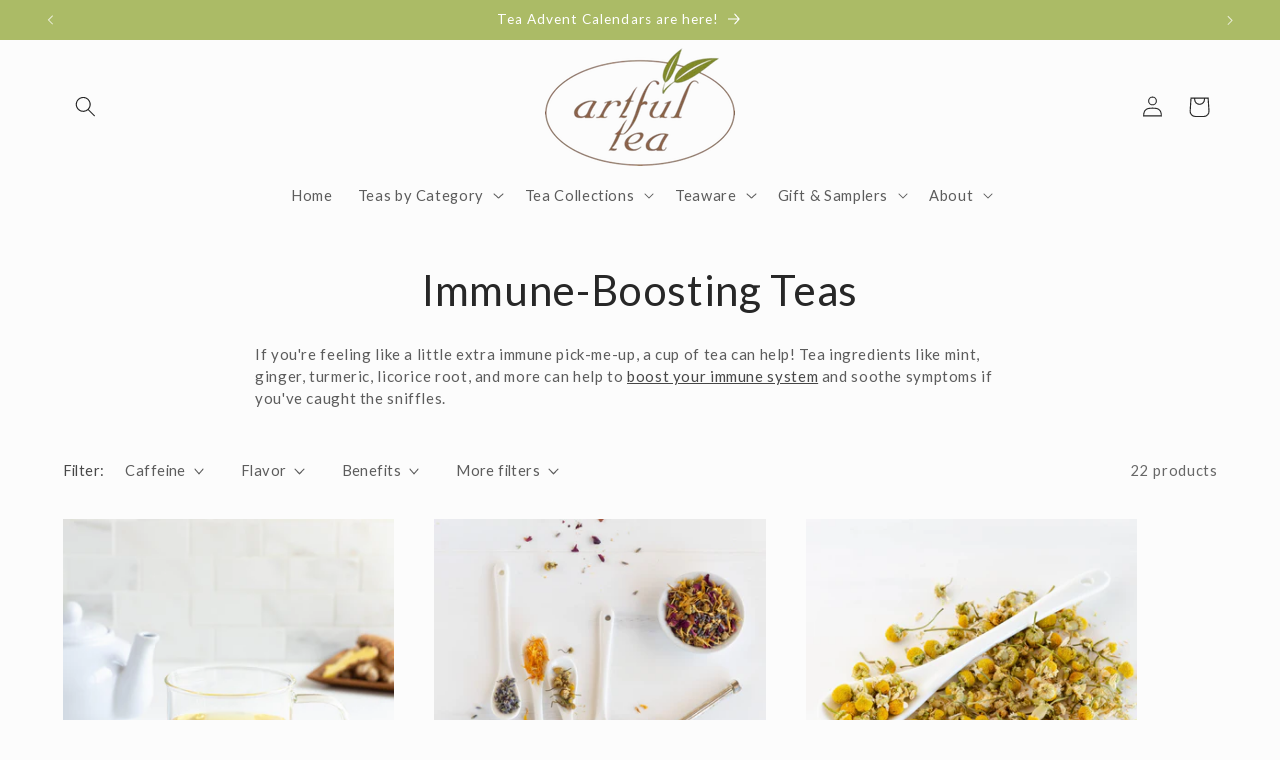

--- FILE ---
content_type: application/x-javascript
request_url: https://app.sealsubscriptions.com/shopify/public/status/shop/artfultea.myshopify.com.js?1762499624
body_size: -122
content:
var sealsubscriptions_settings_updated='1762446151c';

--- FILE ---
content_type: application/javascript
request_url: https://cdn-app.sealsubscriptions.com/shopify/public/js/seal-ac-module.js?v4&shop=artfultea.myshopify.com&1762446151c
body_size: 40976
content:


// Seal auto-charge app
var SealAC = (function(
	$,
	$_,
	GlobalUtility,
	GlobalTranslator,
	GlobalView,
	GlobalFormSelectors,
	GlobalRequirements,
	SealGlobal,
	ClientSpecifics,
	autoInjectWidgets,
	canShowWidgets,
	settings
) {
	
	var sellingPlanGroups 		= [{"options":[{"name":"Deliver every"}],"name":"Tea Subscription Box","selling_plans":[{"id":"1234763853","name":"Monthly subscription","options":[{"value":"month"}],"price_adjustments":[],"prePaidMultiplier":1,"description":""}],"product_variants":[{"product_id":"6799477702733","variant_id":false,"handle":"monthly-tea-subscription","subscription_only":0},{"product_id":"6834501517389","variant_id":false,"handle":"tea-subscription-box","subscription_only":1}],"product_target_type":"specific_products"},{"options":[{"name":"Deliver every"}],"name":"Monthly subscription","selling_plans":[{"id":"1234796621","name":"Monthly subscription","options":[{"value":"month"}],"price_adjustments":[{"value_type":"percentage","value":"10"}],"prePaidMultiplier":1,"description":""},{"id":"1234829389","name":"2 Month Subscription","options":[{"value":"2 months"}],"price_adjustments":[{"value_type":"percentage","value":"10"}],"prePaidMultiplier":1,"description":""},{"id":"1234862157","name":"3 Month Subscription","options":[{"value":"3 months"}],"price_adjustments":[{"value_type":"percentage","value":"10"}],"prePaidMultiplier":1,"description":""}],"product_variants":[{"product_id":"6799454306381","variant_id":false,"handle":"alices-peppermint-party-herbal-tea","subscription_only":0},{"product_id":"6799476457549","variant_id":false,"handle":"amber-autumn-oolong-tea","subscription_only":0},{"product_id":"6799459745869","variant_id":false,"handle":"bashan-silver-tip-white-tea","subscription_only":0},{"product_id":"6799454896205","variant_id":false,"handle":"blueberry-pomegranate-herbal-tea","subscription_only":0},{"product_id":"6799477866573","variant_id":false,"handle":"butterfly-pea-flower-herbal-tea","subscription_only":0},{"product_id":"6818619195469","variant_id":false,"handle":"chicory-chocolate-herbal-tea","subscription_only":0},{"product_id":"6799497461837","variant_id":false,"handle":"chimayo-chai-black-tea","subscription_only":0},{"product_id":"6799444607053","variant_id":false,"handle":"china-keemun-black-tea","subscription_only":0},{"product_id":"6799457091661","variant_id":false,"handle":"chocolate-mint-rooibos-herbal-tea","subscription_only":0},{"product_id":"6799475572813","variant_id":false,"handle":"cinnamon-puerh-tea","subscription_only":0},{"product_id":"6799499460685","variant_id":false,"handle":"cota-navajo-tea","subscription_only":0},{"product_id":"6799443427405","variant_id":false,"handle":"earl-grey-francais-black-tea","subscription_only":0},{"product_id":"6799447130189","variant_id":false,"handle":"earl-grey-lavender-black-tea","subscription_only":0},{"product_id":"6799495626829","variant_id":false,"handle":"fall-fiesta-black-tea","subscription_only":0},{"product_id":"6799447588941","variant_id":false,"handle":"ginger-peach-black-tea","subscription_only":0},{"product_id":"6799475277901","variant_id":false,"handle":"ginseng-oolong-tea","subscription_only":0},{"product_id":"6799457747021","variant_id":false,"handle":"green-rooibos-with-blossoms-herbal-tea","subscription_only":0},{"product_id":"6799500279885","variant_id":false,"handle":"green-tea-chai","subscription_only":0},{"product_id":"6799478128717","variant_id":false,"handle":"gyokuro-green-tea","subscription_only":0},{"product_id":"6799473344589","variant_id":false,"handle":"honeybush-hot-cider-herbal-tea","subscription_only":0},{"product_id":"6799453454413","variant_id":false,"handle":"jade-song-oolong-tea","subscription_only":0},{"product_id":"6799471509581","variant_id":false,"handle":"jasmine-silver-needle-white-tea","subscription_only":0},{"product_id":"6799475998797","variant_id":false,"handle":"kenyan-purple-leaf-tea","subscription_only":0},{"product_id":"6799451324493","variant_id":false,"handle":"lindas-lemon-ginger-green-tea","subscription_only":0},{"product_id":"6799458992205","variant_id":false,"handle":"lively-lemony-mate-tea","subscription_only":0},{"product_id":"6799476195405","variant_id":false,"handle":"lychee-purple-leaf-tea","subscription_only":0},{"product_id":"6799448014925","variant_id":false,"handle":"masala-chai-black-tea","subscription_only":0},{"product_id":"6799477014605","variant_id":false,"handle":"milk-oolong-tea","subscription_only":0},{"product_id":"6799490121805","variant_id":false,"handle":"miss-violet-purple-leaf-tea","subscription_only":0},{"product_id":"6799451717709","variant_id":false,"handle":"moroccan-mint-green-tea","subscription_only":0},{"product_id":"6799455584333","variant_id":false,"handle":"mulled-wine-fruit-blend-herbal-tea","subscription_only":0},{"product_id":"6799459450957","variant_id":false,"handle":"nutty-mocha-mate-tea","subscription_only":0},{"product_id":"6799466004557","variant_id":false,"handle":"orange-peel-black-tea","subscription_only":0},{"product_id":"6799454732365","variant_id":false,"handle":"apples-to-oranges-herbal-tea","subscription_only":0},{"product_id":"6799442739277","variant_id":false,"handle":"apricot-brandy-black-tea","subscription_only":0},{"product_id":"6799443820621","variant_id":false,"handle":"assam-black-tea","subscription_only":0},{"product_id":"6799461515341","variant_id":false,"handle":"atomic-gold-herbal-tea","subscription_only":0},{"product_id":"6799495888973","variant_id":false,"handle":"bancha-green-tea","subscription_only":0},{"product_id":"6799450669133","variant_id":false,"handle":"berry-bold-green-tea-organic","subscription_only":0},{"product_id":"6799497723981","variant_id":false,"handle":"organic-canyon-sunset-green-tea","subscription_only":0},{"product_id":"6799475441741","variant_id":false,"handle":"caramel-pu-erh-tea","subscription_only":0},{"product_id":"6799475114061","variant_id":false,"handle":"organic-carmen-miranda-rooibos-herbal-tea","subscription_only":0},{"product_id":"6799444115533","variant_id":false,"handle":"ceylon-black-tea","subscription_only":0},{"product_id":"6799491989581","variant_id":false,"handle":"cherry-rose-green-tea","subscription_only":0},{"product_id":"6799473016909","variant_id":false,"handle":"chocolate-strawberry-herbal-tea","subscription_only":0},{"product_id":"6799460630605","variant_id":false,"handle":"chun-mee-green-tea","subscription_only":0},{"product_id":"6799443066957","variant_id":false,"handle":"coco-loco-black-tea","subscription_only":0},{"product_id":"6799469019213","variant_id":false,"handle":"organic-culinary-grade-matcha","subscription_only":0},{"product_id":"6799444836429","variant_id":false,"handle":"daily-darjeeling-black-tea","subscription_only":0},{"product_id":"6799449784397","variant_id":false,"handle":"dragon-well-superior-green-tea","subscription_only":0},{"product_id":"6799461253197","variant_id":false,"handle":"earl-grey-black-tea","subscription_only":0},{"product_id":"6799457419341","variant_id":false,"handle":"earl-grey-rooibos-herbal-tea","subscription_only":0},{"product_id":"6799468036173","variant_id":false,"handle":"egyptian-chamomile-herbal-tea","subscription_only":0},{"product_id":"6799446245453","variant_id":false,"handle":"english-breakfast-black-tea","subscription_only":0},{"product_id":"6799453683789","variant_id":false,"handle":"fine-ti-kuan-yin-oolong-tea","subscription_only":0},{"product_id":"6799463055437","variant_id":false,"handle":"genmaicha-matcha-green-tea","subscription_only":0},{"product_id":"6799462629453","variant_id":false,"handle":"golden-yunnan-black-tea","subscription_only":0},{"product_id":"6799467642957","variant_id":false,"handle":"green-rooibos-herbal-tea","subscription_only":0},{"product_id":"6799463153741","variant_id":false,"handle":"gunpowder-green-tea","subscription_only":0},{"product_id":"6799464038477","variant_id":false,"handle":"hibiscus-herbal-tea","subscription_only":0},{"product_id":"6799495299149","variant_id":false,"handle":"organic-hibiscus-matcha-cold-brew","subscription_only":0},{"product_id":"6799473213517","variant_id":false,"handle":"himalayan-spring-white-tea","subscription_only":0},{"product_id":"6799463743565","variant_id":false,"handle":"hojicha-roasted-green-tea","subscription_only":0},{"product_id":"6799462367309","variant_id":false,"handle":"irish-breakfast-black-tea","subscription_only":0},{"product_id":"6799478489165","variant_id":false,"handle":"japanese-wakoucha-black-tea","subscription_only":0},{"product_id":"6799450439757","variant_id":false,"handle":"jasmine-yin-cloud-green-tea","subscription_only":0},{"product_id":"6799478063181","variant_id":false,"handle":"kabusecha-green-tea","subscription_only":0},{"product_id":"6799478227021","variant_id":false,"handle":"kukicha-green-tea","subscription_only":0},{"product_id":"6799460106317","variant_id":false,"handle":"lapsang-souchong-black-tea","subscription_only":0},{"product_id":"6799455387725","variant_id":false,"handle":"lavender-lullaby-herbal-tea","subscription_only":0},{"product_id":"6799473999949","variant_id":false,"handle":"lavender-mint-herbal-tea","subscription_only":0},{"product_id":"6799462170701","variant_id":false,"handle":"leaf-pu-erh-tea","subscription_only":0},{"product_id":"6799458009165","variant_id":false,"handle":"lemon-cream-rooibos-herbal-tea","subscription_only":0},{"product_id":"6799495594061","variant_id":false,"handle":"organic-lemon-matcha-cold-brew","subscription_only":0},{"product_id":"6799447720013","variant_id":false,"handle":"lemon-mint-menage-black-tea","subscription_only":0},{"product_id":"6799494348877","variant_id":false,"handle":"liza-hill-first-flush-darjeeling-black-tea-organic","subscription_only":0},{"product_id":"6799470886989","variant_id":false,"handle":"mango-pear-white-tea","subscription_only":0},{"product_id":"6799448440909","variant_id":false,"handle":"midnight-rose-black-tea","subscription_only":0},{"product_id":"6799473311821","variant_id":false,"handle":"nepalese-gold-black-tea","subscription_only":0},{"product_id":"6799446736973","variant_id":false,"handle":"nilgiri-black-tea","subscription_only":0},{"product_id":"6799458271309","variant_id":false,"handle":"peach-rooibos-herbal-tea","subscription_only":0},{"product_id":"6799498084429","variant_id":false,"handle":"peachy-keen-white-tea","subscription_only":0},{"product_id":"6799473410125","variant_id":false,"handle":"peppermint-herbal-tea","subscription_only":0},{"product_id":"6799448571981","variant_id":false,"handle":"pomegranate-lemon-black-tea","subscription_only":0},{"product_id":"6799494578253","variant_id":false,"handle":"puttabong-queen-first-flush-darjeeling-black-tea-organic","subscription_only":0},{"product_id":"6799477178445","variant_id":false,"handle":"raspberry-lemonade-herbal-tea","subscription_only":0},{"product_id":"6799456829517","variant_id":false,"handle":"rooibos-chai-herbal-tea","subscription_only":0},{"product_id":"6799464661069","variant_id":false,"handle":"rooibos-herbal-tea","subscription_only":0},{"product_id":"6799460728909","variant_id":false,"handle":"sencha-green-tea","subscription_only":0},{"product_id":"6799456534605","variant_id":false,"handle":"sing-your-song-herbal-tea","subscription_only":0},{"product_id":"6799458467917","variant_id":false,"handle":"strawberry-mango-rooibos-herbal-tea","subscription_only":0},{"product_id":"6799452831821","variant_id":false,"handle":"sunrise-melody-green-tea","subscription_only":0},{"product_id":"6799473082445","variant_id":false,"handle":"turmeric-mango-green-tea","subscription_only":0},{"product_id":"6799472066637","variant_id":false,"handle":"vanilla-bean-green-tea","subscription_only":0},{"product_id":"6799476817997","variant_id":false,"handle":"vietnamese-golden-tips-black-tea","subscription_only":0},{"product_id":"6799445753933","variant_id":false,"handle":"white-peony-white-tea","subscription_only":0},{"product_id":"6799464890445","variant_id":false,"handle":"yerba-mate-tea","subscription_only":0},{"product_id":"6799499952205","variant_id":false,"handle":"oriental-beauty-oolong-formosa-bai-hao","subscription_only":0},{"product_id":"6799452143693","variant_id":false,"handle":"raspberry-orange-rhapsody-green-tea","subscription_only":0},{"product_id":"6799456272461","variant_id":false,"handle":"rose-petal-raspberry-herbal-tea","subscription_only":0},{"product_id":"6799500509261","variant_id":false,"handle":"santa-fe-sage-black-tea","subscription_only":0},{"product_id":"6799448965197","variant_id":false,"handle":"solstice-spice-black-tea","subscription_only":0},{"product_id":"6799452405837","variant_id":false,"handle":"spring-fancy-green-and-white-tea-blend","subscription_only":0},{"product_id":"6799446966349","variant_id":false,"handle":"star-of-india-black-tea","subscription_only":0},{"product_id":"6799449194573","variant_id":false,"handle":"summer-romance-black-green-tea-blend","subscription_only":0},{"product_id":"6799473803341","variant_id":false,"handle":"tuscan-sun-herbal-tea","subscription_only":0},{"product_id":"6799458762829","variant_id":false,"handle":"vanilla-rooibos-herbal-tea","subscription_only":0},{"product_id":"6799449423949","variant_id":false,"handle":"vanilla-velvet-black-tea","subscription_only":0},{"product_id":"6799452962893","variant_id":false,"handle":"winter-forest-green-tea","subscription_only":0},{"product_id":"6799465676877","variant_id":false,"handle":"black-currant-black-tea","subscription_only":0},{"product_id":"6799450144845","variant_id":false,"handle":"genmaicha-green-tea","subscription_only":0},{"product_id":"6867562954829","variant_id":false,"handle":"japanese-oolong","subscription_only":0},{"product_id":"6867565576269","variant_id":false,"handle":"sencha-sayama-kaori-green-tea","subscription_only":0},{"product_id":"6868432945229","variant_id":false,"handle":"sandia-sangria-oolong","subscription_only":0},{"product_id":"6868676706381","variant_id":false,"handle":"horchata-rooibos","subscription_only":0},{"product_id":"6870712090701","variant_id":false,"handle":"pacific-paradise-herbal-tea","subscription_only":0},{"product_id":"7185661657165","variant_id":false,"handle":"sobacha-buckwheat-tea","subscription_only":0},{"product_id":"7439056339021","variant_id":false,"handle":"green-tea-citrus","subscription_only":0},{"product_id":"7564131074125","variant_id":false,"handle":"silver-yunnan-white-tea","subscription_only":0},{"product_id":"7526468485197","variant_id":false,"handle":"elderberry-meadow-rooibos-herbal-tea","subscription_only":0},{"product_id":"7518665015373","variant_id":false,"handle":"tamarind-lychee-green-tea","subscription_only":0}],"product_target_type":"specific_products"}];
	var allSubscriptionProducts = {"s6799477702733":{"product_id":"6799477702733","variant_id":false,"handle":"monthly-tea-subscription","subscription_only":0,"variants":[{"variant_id":"39866892451917","price":"19.95","compare_at_price":"","sku":"MS-TINCAFF","title":"Tin $19.95 - Caffeinated Only"},{"variant_id":"39866892484685","price":"19.95","compare_at_price":"","sku":"MS-TINHERB","title":"Tin $19.95 - Herbal Only"},{"variant_id":"39866892517453","price":"19.95","compare_at_price":"","sku":"MS-TINBOTH","title":"Tin $19.95 - Caffeinated & Herbal"},{"variant_id":"39866892550221","price":"16.95","compare_at_price":"","sku":"MS-BAGCAFF","title":"Kraft Bag $16.95 - Caffeinated Only"},{"variant_id":"39866892582989","price":"16.95","compare_at_price":"","sku":"MS-BAGHERB","title":"Kraft Bag $16.95 - Herbal Only"},{"variant_id":"39866892615757","price":"16.95","compare_at_price":"","sku":"MS-BAGBOTH","title":"Kraft Bag $16.95 - Caffeinated & Herbal"}]},"s6834501517389":{"product_id":"6834501517389","variant_id":false,"handle":"tea-subscription-box","subscription_only":1,"variants":[{"variant_id":"39996956180557","price":"24.95","compare_at_price":"","sku":"TSB-CT","title":"Tin - $24.95 \/ Caffeinated"},{"variant_id":"39996956278861","price":"18.95","compare_at_price":"","sku":"TSB-CB","title":"Kraft Bag - $18.95 \/ Caffeinated"},{"variant_id":"39996956409933","price":"24.95","compare_at_price":"","sku":"TSB-HT","title":"Tin - $24.95 \/ Caffeine-Free"},{"variant_id":"39996956442701","price":"24.95","compare_at_price":"","sku":"TSB-AT","title":"Tin - $24.95 \/ Alternate"},{"variant_id":"39996956475469","price":"18.95","compare_at_price":"","sku":"TSB-HB","title":"Kraft Bag - $18.95 \/ Caffeine-Free"},{"variant_id":"39996956508237","price":"18.95","compare_at_price":"","sku":"TSB-AB","title":"Kraft Bag - $18.95 \/ Alternate"}]},"s6799454306381":{"product_id":"6799454306381","variant_id":false,"handle":"alices-peppermint-party-herbal-tea","subscription_only":0,"variants":[{"variant_id":"39866825932877","price":"20.00","compare_at_price":"","sku":"5HF-AP25T","title":"Small - 2.5 oz Tin"},{"variant_id":"39866825965645","price":"14.00","compare_at_price":"","sku":"5HF-AP25B","title":"Small - 2.5 oz Kraft Bag"},{"variant_id":"39866825998413","price":"26.00","compare_at_price":"","sku":"5HF-AP50B","title":"Medium - 5 oz Kraft Bag"},{"variant_id":"39866826031181","price":"48.00","compare_at_price":"","sku":"5HF-AP10B","title":"Large - 10 oz Kraft Bag"}]},"s6799476457549":{"product_id":"6799476457549","variant_id":false,"handle":"amber-autumn-oolong-tea","subscription_only":0,"variants":[{"variant_id":"39866887110733","price":"26.00","compare_at_price":"","sku":"3OC-AA20B","title":"2 oz Kraft Bag - $26"},{"variant_id":"39866887143501","price":"49.00","compare_at_price":"","sku":"3OC-AA40T","title":"4 oz Tin - $49"},{"variant_id":"39866887176269","price":"46.00","compare_at_price":"","sku":"3OC-AA40B","title":"4 oz Kraft Bag - $46"},{"variant_id":"39866887209037","price":"86.00","compare_at_price":"","sku":"3OC-AA80B","title":"8 oz Kraft Bag - $86"}]},"s6799459745869":{"product_id":"6799459745869","variant_id":false,"handle":"bashan-silver-tip-white-tea","subscription_only":0,"variants":[{"variant_id":"39866839269453","price":"27.00","compare_at_price":"","sku":"4WC-BS10B","title":"1 oz Kraft Bag - $27"},{"variant_id":"39866839302221","price":"55.00","compare_at_price":"","sku":"4WC-BS20T","title":"2 oz Tin - $55"},{"variant_id":"39866839334989","price":"52.00","compare_at_price":"","sku":"4WC-BS20B","title":"2 oz Kraft Bag - $52"},{"variant_id":"39866839367757","price":"96.00","compare_at_price":"","sku":"4WC-BS40B","title":"4 oz Kraft Bag - $96"},{"variant_id":"39866839400525","price":"180.00","compare_at_price":"","sku":"4WC-BS80B","title":"8 oz. Kraft Bag - $180"}]},"s6799454896205":{"product_id":"6799454896205","variant_id":false,"handle":"blueberry-pomegranate-herbal-tea","subscription_only":0,"variants":[{"variant_id":"39866827309133","price":"22.00","compare_at_price":"","sku":"5HF-BP40T","title":"Small - 4 oz Tin"},{"variant_id":"39866827341901","price":"16.00","compare_at_price":"0.00","sku":"5HF-BP40B","title":"Small - 4 oz Kraft Bag"},{"variant_id":"39866827374669","price":"30.00","compare_at_price":"","sku":"5HF-BP80B","title":"Medium - 8 oz Kraft Bag"},{"variant_id":"39866827407437","price":"56.00","compare_at_price":"","sku":"5HF-BP16B","title":"Large - 16 oz Kraft Bag"}]},"s6799477866573":{"product_id":"6799477866573","variant_id":false,"handle":"butterfly-pea-flower-herbal-tea","subscription_only":0,"variants":[{"variant_id":"39866893664333","price":"20.00","compare_at_price":"","sku":"5HC-BP15T","title":"Small - 1.5 oz Tin"},{"variant_id":"39866893697101","price":"14.00","compare_at_price":"","sku":"5HC-BP15B","title":"Small - 1.5 oz Kraft Bag"},{"variant_id":"39866893729869","price":"27.00","compare_at_price":"","sku":"5HC-BP30B","title":"Medium - 3 oz Kraft Bag"},{"variant_id":"39866893762637","price":"52.00","compare_at_price":"","sku":"5HC-BP60B","title":"Large - 6 oz Kraft Bag"}]},"s6818619195469":{"product_id":"6818619195469","variant_id":false,"handle":"chicory-chocolate-herbal-tea","subscription_only":0,"variants":[{"variant_id":"39933697228877","price":"24.00","compare_at_price":"","sku":"5HF-CC60T","title":"Small - 6 oz Tin"},{"variant_id":"39933697261645","price":"18.00","compare_at_price":"","sku":"5HF-CC60B","title":"Small - 6 oz Kraft Bag"},{"variant_id":"39933697294413","price":"34.00","compare_at_price":"","sku":"5HF-CC12B","title":"Medium - 12 oz Kraft Bag"},{"variant_id":"39933750640717","price":"64.00","compare_at_price":"","sku":"5HF-CC24B","title":"Large - 24 oz Kraft Bag"}]},"s6799497461837":{"product_id":"6799497461837","variant_id":false,"handle":"chimayo-chai-black-tea","subscription_only":0,"variants":[{"variant_id":"39867014185037","price":"22.00","compare_at_price":"","sku":"1BF-CC40T","title":"Small - 4 oz. Tin"},{"variant_id":"39867014217805","price":"16.00","compare_at_price":"","sku":"1BF-CC40B","title":"Small - 4 oz. Kraft Bag"},{"variant_id":"39867014250573","price":"30.00","compare_at_price":"","sku":"1BF-CC80B","title":"Medium - 8 oz. Kraft Bag"},{"variant_id":"39867014283341","price":"56.00","compare_at_price":"","sku":"1BF-CC16B","title":"Large - 16 oz. Kraft Bag"}]},"s6799444607053":{"product_id":"6799444607053","variant_id":false,"handle":"china-keemun-black-tea","subscription_only":0,"variants":[{"variant_id":"39866779467853","price":"21.00","compare_at_price":"","sku":"1BC-CH35T","title":"Small - 3.5 oz Tin"},{"variant_id":"39866779500621","price":"15.00","compare_at_price":"","sku":"1BC-CH35B","title":"Small - 3.5 oz Kraft Bag"},{"variant_id":"39866779533389","price":"28.00","compare_at_price":"","sku":"1BC-CH70B","title":"Medium - 7 oz Kraft Bag"},{"variant_id":"39866779566157","price":"52.00","compare_at_price":"","sku":"1BC-CH14B","title":"Large - 14 oz Kraft Bag"}]},"s6799457091661":{"product_id":"6799457091661","variant_id":false,"handle":"chocolate-mint-rooibos-herbal-tea","subscription_only":0,"variants":[{"variant_id":"39866833174605","price":"20.00","compare_at_price":"","sku":"6RF-CHM35T","title":"Small - 3.5 oz Tin"},{"variant_id":"39866833207373","price":"14.00","compare_at_price":"0.00","sku":"6RF-CHM35B","title":"Small - 3.5 oz Kraft Bag"},{"variant_id":"39866833240141","price":"26.00","compare_at_price":"","sku":"6RF-CHM70B","title":"Medium - 7 oz Kraft Bag"},{"variant_id":"39866833272909","price":"48.00","compare_at_price":"","sku":"6RF-CHM14B","title":"Large - 14 oz Kraft Bag"}]},"s6799475572813":{"product_id":"6799475572813","variant_id":false,"handle":"cinnamon-puerh-tea","subscription_only":0,"variants":[{"variant_id":"39866883965005","price":"24.00","compare_at_price":"","sku":"8PF-CNP40T","title":"Small - 4 oz Tin"},{"variant_id":"39866883997773","price":"18.00","compare_at_price":"","sku":"8PF-CNP40B","title":"Small - 4 oz Kraft Bag"},{"variant_id":"39866884030541","price":"34.00","compare_at_price":"","sku":"8PF-CNP80B","title":"Medium - 8 oz Kraft Bag"},{"variant_id":"39866884063309","price":"64.00","compare_at_price":"","sku":"8PF-CNP16B","title":"Large - 16 oz Kraft Bag"}]},"s6799499460685":{"product_id":"6799499460685","variant_id":false,"handle":"cota-navajo-tea","subscription_only":0,"variants":[{"variant_id":"39867027390541","price":"23.00","compare_at_price":"","sku":"5HF-CN20T","title":"Small - 2 oz. Tin"},{"variant_id":"39867027423309","price":"17.00","compare_at_price":"0.00","sku":"5HF-CN20B","title":"Small - 2 oz. Kraft Bag"},{"variant_id":"39867027456077","price":"32.00","compare_at_price":"","sku":"5HF-CN40B","title":"Medium - 4 oz. Kraft Bag"},{"variant_id":"40074509811789","price":"60.00","compare_at_price":"","sku":"5HF-CN80B","title":"Large - 8 oz. Kraft Bag"}]},"s6799443427405":{"product_id":"6799443427405","variant_id":false,"handle":"earl-grey-francais-black-tea","subscription_only":0,"variants":[{"variant_id":"39866772193357","price":"21.00","compare_at_price":"","sku":"1BF-EF35T","title":"Small - 3.5 oz Tin"},{"variant_id":"39866772226125","price":"15.00","compare_at_price":"","sku":"1BF-EF35B","title":"Small - 3.5 oz Kraft Bag"},{"variant_id":"39866772258893","price":"28.00","compare_at_price":"","sku":"1BF-EF70B","title":"Medium - 7 oz Kraft Bag"},{"variant_id":"39866772291661","price":"52.00","compare_at_price":"","sku":"1BF-EF14B","title":"Large - 14 oz Kraft Bag"}]},"s6799447130189":{"product_id":"6799447130189","variant_id":false,"handle":"earl-grey-lavender-black-tea","subscription_only":0,"variants":[{"variant_id":"39866790543437","price":"20.00","compare_at_price":"","sku":"1BF-EL35T","title":"Small - 3.5 oz Tin"},{"variant_id":"39866790576205","price":"14.00","compare_at_price":"0.00","sku":"1BF-EL35B","title":"Small - 3.5 oz Kraft Bag"},{"variant_id":"39866790608973","price":"26.00","compare_at_price":"","sku":"1BF-EL70B","title":"Medium - 7 oz Kraft Bag"},{"variant_id":"39866790641741","price":"48.00","compare_at_price":"","sku":"1BF-EL14B","title":"Large - 14 oz Kraft Bag"}]},"s6799495626829":{"product_id":"6799495626829","variant_id":false,"handle":"fall-fiesta-black-tea","subscription_only":0,"variants":[{"variant_id":"39866998325325","price":"22.00","compare_at_price":"","sku":"1BF-FF40T","title":"Small - 4 oz Tin"},{"variant_id":"39866998358093","price":"16.00","compare_at_price":"0.00","sku":"1BF-FF40B","title":"Small - 4 oz Kraft Bag"},{"variant_id":"39866998390861","price":"30.00","compare_at_price":"","sku":"1BF-FF80B","title":"Medium - 8 oz Kraft Bag"},{"variant_id":"39866998423629","price":"56.00","compare_at_price":"","sku":"1BF-FF16B","title":"Large - 16 oz. Kraft Bag"}]},"s6799447588941":{"product_id":"6799447588941","variant_id":false,"handle":"ginger-peach-black-tea","subscription_only":0,"variants":[{"variant_id":"39866793721933","price":"20.00","compare_at_price":"","sku":"1BF-GP35T","title":"Small - 3 oz Tin"},{"variant_id":"39866793754701","price":"14.00","compare_at_price":"0.00","sku":"1BF-GP35B","title":"Small - 3 oz Kraft Bag"},{"variant_id":"39866793787469","price":"26.00","compare_at_price":"","sku":"1BF-GP70B","title":"Medium - 6 oz Kraft Bag"},{"variant_id":"39866793820237","price":"48.00","compare_at_price":"","sku":"1BF-GP14B","title":"Large - 12 oz Kraft Bag"}]},"s6799475277901":{"product_id":"6799475277901","variant_id":false,"handle":"ginseng-oolong-tea","subscription_only":0,"variants":[{"variant_id":"39866882916429","price":"40.00","compare_at_price":"","sku":"3OC-GO40T","title":"Small - 4 oz Tin"},{"variant_id":"39866882949197","price":"34.00","compare_at_price":"","sku":"3OC-GO40B","title":"Small - 4 oz Kraft Bag"},{"variant_id":"39866882981965","price":"64.00","compare_at_price":"","sku":"3OC-GO80B","title":"Medium - 8 oz Kraft Bag"},{"variant_id":"39866883014733","price":"120.00","compare_at_price":"","sku":"3OC-GO16B","title":"Large - 16 oz Kraft Bag"},{"variant_id":"40100173250637","price":"18.50","compare_at_price":"","sku":"3OC-GO20B","title":"Mini - 2 oz Kraft Bag"}]},"s6799457747021":{"product_id":"6799457747021","variant_id":false,"handle":"green-rooibos-with-blossoms-herbal-tea","subscription_only":0,"variants":[{"variant_id":"39866834550861","price":"20.00","compare_at_price":"","sku":"6RF-GB35T","title":"Small - 3.5 oz Tin"},{"variant_id":"39866834583629","price":"14.00","compare_at_price":"","sku":"6RF-GB35B","title":"Small - 3.5 oz Kraft Bag"},{"variant_id":"39866834616397","price":"26.00","compare_at_price":"","sku":"6RF-GB70B","title":"Medium - 7 oz Kraft Bag"},{"variant_id":"39866834649165","price":"48.00","compare_at_price":"","sku":"6RF-GB14B","title":"Large - 14 oz Kraft Bag"}]},"s6799500279885":{"product_id":"6799500279885","variant_id":false,"handle":"green-tea-chai","subscription_only":0,"variants":[{"variant_id":"39867034501197","price":"22.00","compare_at_price":"","sku":"5GF-GC40T","title":"Small - 4 oz Tin"},{"variant_id":"39867034533965","price":"16.00","compare_at_price":"","sku":"5GF-GC40B","title":"Small - 4 oz Kraft Bag"},{"variant_id":"39867034566733","price":"30.00","compare_at_price":"","sku":"5GF-GC80B","title":"Medium - 8 oz Kraft Bag"},{"variant_id":"39867034599501","price":"56.00","compare_at_price":"","sku":"5GF-GC16B","title":"Large - 16 oz Kraft Bag"}]},"s6799478128717":{"product_id":"6799478128717","variant_id":false,"handle":"gyokuro-green-tea","subscription_only":0,"variants":[{"variant_id":"39866894581837","price":"28.50","compare_at_price":"","sku":"2GC-GY20B","title":"Mini - 2 oz Kraft Bag"},{"variant_id":"39866894614605","price":"54.00","compare_at_price":"","sku":"2GC-GY40B","title":"Small - 4 oz Kraft Bag"},{"variant_id":"39866894647373","price":"104.00","compare_at_price":"","sku":"2GC-GY80B","title":"Medium - 8 oz Kraft Bag"},{"variant_id":"41904941301837","price":"200.00","compare_at_price":"","sku":"2GC-GY16B","title":"Large - 16 oz Kraft Bag"}]},"s6799473344589":{"product_id":"6799473344589","variant_id":false,"handle":"honeybush-hot-cider-herbal-tea","subscription_only":0,"variants":[{"variant_id":"39866877083725","price":"23.00","compare_at_price":"","sku":"6RF-HB40T","title":"Small - 4 oz Tin"},{"variant_id":"39866877116493","price":"17.00","compare_at_price":"","sku":"6RF-HB40B","title":"Small - 4 oz Kraft Bag"},{"variant_id":"39866877149261","price":"32.00","compare_at_price":"","sku":"6RF-HB80B","title":"Medium - 8 oz Kraft Bag"},{"variant_id":"39866877182029","price":"60.00","compare_at_price":"","sku":"6RF-HB16B","title":"Large - 16 oz Kraft Bag"}]},"s6799453454413":{"product_id":"6799453454413","variant_id":false,"handle":"jade-song-oolong-tea","subscription_only":0,"variants":[{"variant_id":"39866822000717","price":"29.00","compare_at_price":"","sku":"3OC-JS40T","title":"Small - 4 oz Tin"},{"variant_id":"39866822033485","price":"23.00","compare_at_price":"","sku":"3OC-JS40B","title":"Small - 4 oz Kraft Bag"},{"variant_id":"39866822066253","price":"44.00","compare_at_price":"","sku":"3OC-JS80B","title":"Medium - 8 oz Kraft Bag"},{"variant_id":"39866822099021","price":"84.00","compare_at_price":"","sku":"3OC-JS16B","title":"Large - 16 oz Kraft Bag"},{"variant_id":"41374723211341","price":"13.50","compare_at_price":"","sku":"3OC-JS20B","title":"Mini - 2 oz Kraft Bag"}]},"s6799471509581":{"product_id":"6799471509581","variant_id":false,"handle":"jasmine-silver-needle-white-tea","subscription_only":0,"variants":[{"variant_id":"39866871545933","price":"40.00","compare_at_price":"","sku":"4WC-JS25T","title":"Small - 2.5 oz Tin"},{"variant_id":"39866871578701","price":"34.00","compare_at_price":"","sku":"4WC-JS25B","title":"Small - 2.5 oz Kraft Bag"},{"variant_id":"39866871611469","price":"66.00","compare_at_price":"","sku":"4WC-JS50B","title":"Medium - 5 oz Kraft Bag"},{"variant_id":"39866871644237","price":"128.00","compare_at_price":"","sku":"4WC-JS10B","title":"Large - 10 oz Kraft Bag"},{"variant_id":"40017560371277","price":"18.50","compare_at_price":"","sku":"4WC-JS125B","title":"Mini - 1.25 oz Kraft Bag"}]},"s6799475998797":{"product_id":"6799475998797","variant_id":false,"handle":"kenyan-purple-leaf-tea","subscription_only":0,"variants":[{"variant_id":"39866885668941","price":"26.00","compare_at_price":"","sku":"8PL-KP32T","title":"Small - 2.5 oz Tin"},{"variant_id":"39866885701709","price":"20.00","compare_at_price":"","sku":"8PL-KP32B","title":"Small - 2.5 oz Kraft Bag"},{"variant_id":"39866885734477","price":"38.00","compare_at_price":"","sku":"8PL-KP65B","title":"Medium - 5 oz Kraft Bag"},{"variant_id":"39866885767245","price":"72.00","compare_at_price":"","sku":"8PL-KP13B","title":"Large - 10 oz Kraft Bag"}]},"s6799451324493":{"product_id":"6799451324493","variant_id":false,"handle":"lindas-lemon-ginger-green-tea","subscription_only":0,"variants":[{"variant_id":"39866815152205","price":"22.00","compare_at_price":"","sku":"2GF-LL35T","title":"Small - 3.5 oz Tin"},{"variant_id":"39866815184973","price":"16.00","compare_at_price":"","sku":"2GF-LL35B","title":"Small - 3.5 oz Kraft Bag"},{"variant_id":"39866815217741","price":"30.00","compare_at_price":"","sku":"2GF-LL70B","title":"Medium - 7 oz Kraft Bag"},{"variant_id":"39866815250509","price":"56.00","compare_at_price":"","sku":"2GF-LL14B","title":"Large - 14 oz Kraft Bag"}]},"s6799458992205":{"product_id":"6799458992205","variant_id":false,"handle":"lively-lemony-mate-tea","subscription_only":0,"variants":[{"variant_id":"39866837467213","price":"18.00","compare_at_price":"","sku":"7MF-LL35T","title":"Small - 3.5 oz Tin"},{"variant_id":"39866837499981","price":"12.00","compare_at_price":"","sku":"7MF-LL35B","title":"Small - 3.5 oz Kraft Bag"},{"variant_id":"39866837532749","price":"23.00","compare_at_price":"","sku":"7MF-LL70B","title":"Medium - 7 oz Kraft Bag"},{"variant_id":"39866837565517","price":"43.00","compare_at_price":"","sku":"7MF-LL14B","title":"Large - 14 oz Kraft Bag"}]},"s6799476195405":{"product_id":"6799476195405","variant_id":false,"handle":"lychee-purple-leaf-tea","subscription_only":0,"variants":[{"variant_id":"39866886357069","price":"21.00","compare_at_price":"","sku":"8PL-LP40T","title":"4 oz Tin - $21"},{"variant_id":"39866886389837","price":"18.00","compare_at_price":"0.00","sku":"8PL-LP40B","title":"4 oz Kraft Bag - $18"},{"variant_id":"39866886422605","price":"34.00","compare_at_price":"","sku":"8PL-LP80B","title":"8 oz Kraft Bag - $34"},{"variant_id":"39866886455373","price":"64.00","compare_at_price":"","sku":"8PL-LP16B","title":"16 oz Kraft Bag - $64"}]},"s6799448014925":{"product_id":"6799448014925","variant_id":false,"handle":"masala-chai-black-tea","subscription_only":0,"variants":[{"variant_id":"39866797883469","price":"21.00","compare_at_price":"","sku":"1BF-MC40T","title":"Small - 4 oz Tin"},{"variant_id":"39866797916237","price":"15.00","compare_at_price":"","sku":"1BF-MC40B","title":"Small - 4 oz Kraft Bag"},{"variant_id":"39866797949005","price":"28.00","compare_at_price":"","sku":"1BF-MC80B","title":"Medium - 8 oz Kraft Bag"},{"variant_id":"39866797981773","price":"52.00","compare_at_price":"","sku":"1BF-MC16B","title":"Large - 16 oz Kraft Bag"}]},"s6799477014605":{"product_id":"6799477014605","variant_id":false,"handle":"milk-oolong-tea","subscription_only":0,"variants":[{"variant_id":"39866889044045","price":"19.50","compare_at_price":"","sku":"3OC-MO20B","title":"Mini - 2 oz Kraft Bag"},{"variant_id":"39866889076813","price":"42.00","compare_at_price":"","sku":"3OC-MO40T","title":"Small - 4 oz Tin"},{"variant_id":"39866889109581","price":"36.00","compare_at_price":"","sku":"3OC-MO40B","title":"Small - 4 oz Kraft Bag"},{"variant_id":"39866889142349","price":"68.00","compare_at_price":"","sku":"3OC-MO80B","title":"Medium - 8 oz Kraft Bag"},{"variant_id":"39866889175117","price":"128.00","compare_at_price":"","sku":"3OC-MO16T","title":"Large - 16 oz Kraft Bag"}]},"s6799490121805":{"product_id":"6799490121805","variant_id":false,"handle":"miss-violet-purple-leaf-tea","subscription_only":0,"variants":[{"variant_id":"39866962477133","price":"26.00","compare_at_price":"","sku":"8PL-MV40T","title":"Small - 4 oz Tin"},{"variant_id":"39866962509901","price":"20.00","compare_at_price":"","sku":"8PL-MV40B","title":"Small - 4 oz Kraft Bag"},{"variant_id":"39866962542669","price":"38.00","compare_at_price":"","sku":"8PL-MV80B","title":"Medium - 8 oz Kraft Bag"},{"variant_id":"39866962575437","price":"72.00","compare_at_price":"","sku":"8PL-MV16B","title":"Large - 16 oz Kraft Bag"}]},"s6799451717709":{"product_id":"6799451717709","variant_id":false,"handle":"moroccan-mint-green-tea","subscription_only":0,"variants":[{"variant_id":"39866816495693","price":"20.00","compare_at_price":"","sku":"2GF-MM40T","title":"Small - 4 oz Tin"},{"variant_id":"39866816528461","price":"14.00","compare_at_price":"0.00","sku":"2GF-MM40B","title":"Small - 4 oz Kraft Bag"},{"variant_id":"39866816561229","price":"26.00","compare_at_price":"","sku":"2GF-MM80B","title":"Medium - 8 oz Kraft Bag"},{"variant_id":"39866816593997","price":"48.00","compare_at_price":"","sku":"2GF-MM16B","title":"Large - 16 oz Kraft Bag"}]},"s6799455584333":{"product_id":"6799455584333","variant_id":false,"handle":"mulled-wine-fruit-blend-herbal-tea","subscription_only":0,"variants":[{"variant_id":"39866828849229","price":"21.00","compare_at_price":"","sku":"5HF-MW40T","title":"Small - 4 oz Tin"},{"variant_id":"39866828881997","price":"15.00","compare_at_price":"","sku":"5HF-MW40B","title":"Small - 4 oz Kraft Bag"},{"variant_id":"39866828914765","price":"28.00","compare_at_price":"","sku":"5HF-MW80B","title":"Medium - 8 oz Kraft Bag"},{"variant_id":"39866828947533","price":"52.00","compare_at_price":"","sku":"5HF-MW16B","title":"Large - 16 oz Kraft Bag"}]},"s6799459450957":{"product_id":"6799459450957","variant_id":false,"handle":"nutty-mocha-mate-tea","subscription_only":0,"variants":[{"variant_id":"39866838777933","price":"20.00","compare_at_price":"","sku":"7MF-NM40T","title":"Small - 3.5 oz Tin"},{"variant_id":"39866838810701","price":"14.00","compare_at_price":"","sku":"7MF-NM40B","title":"Small - 3.5 oz Kraft Bag"},{"variant_id":"39866838843469","price":"26.00","compare_at_price":"","sku":"7MF-NM80B","title":"Medium - 7 oz Kraft Bag"},{"variant_id":"39866838876237","price":"48.00","compare_at_price":"","sku":"7MF-NM16B","title":"Large - 14 oz Kraft Bag"}]},"s6799466004557":{"product_id":"6799466004557","variant_id":false,"handle":"orange-peel-black-tea","subscription_only":0,"variants":[{"variant_id":"39866857947213","price":"19.00","compare_at_price":"","sku":"1BF-OP40T","title":"4 oz Tin - $19"},{"variant_id":"39866857979981","price":"16.00","compare_at_price":"","sku":"1BF-OP40B","title":"4 oz Kraft Bag - $16"},{"variant_id":"39866858012749","price":"30.00","compare_at_price":"","sku":"1BF-OP80B","title":"8 oz Kraft Bag - $30"},{"variant_id":"39866858045517","price":"56.00","compare_at_price":"","sku":"1BF-OP16B","title":"16 oz Kraft Bag - $56"}]},"s6799454732365":{"product_id":"6799454732365","variant_id":false,"handle":"apples-to-oranges-herbal-tea","subscription_only":0,"variants":[{"variant_id":"39866826555469","price":"20.00","compare_at_price":"","sku":"5HF-AO40T","title":"Small - 4 oz Tin"},{"variant_id":"39866826588237","price":"14.00","compare_at_price":"0.00","sku":"5HF-AO40B","title":"Small - 4 oz Kraft Bag"},{"variant_id":"39866826621005","price":"26.00","compare_at_price":"","sku":"5HF-AO80B","title":"Medium - 8 oz Kraft Bag"},{"variant_id":"39866826653773","price":"48.00","compare_at_price":"","sku":"5HF-AO16B","title":"Large - 16 oz Kraft Bag"}]},"s6799442739277":{"product_id":"6799442739277","variant_id":false,"handle":"apricot-brandy-black-tea","subscription_only":0,"variants":[{"variant_id":"39866768785485","price":"22.00","compare_at_price":"","sku":"1BF-AB35T","title":"Small - 3.5 oz Tin"},{"variant_id":"39866768818253","price":"16.00","compare_at_price":"0.00","sku":"1BF-AB35B","title":"Small - 3.5 oz Kraft Bag"},{"variant_id":"39866768851021","price":"30.00","compare_at_price":"","sku":"1BF-AB70B","title":"Medium - 7 oz Kraft Bag"},{"variant_id":"39866768883789","price":"56.00","compare_at_price":"","sku":"1BF-AB14B","title":"Large - 14 oz Kraft Bag"}]},"s6799443820621":{"product_id":"6799443820621","variant_id":false,"handle":"assam-black-tea","subscription_only":0,"variants":[{"variant_id":"39866775633997","price":"22.00","compare_at_price":"","sku":"1BC-AS40T","title":"Small - 4 oz Tin"},{"variant_id":"39866775666765","price":"16.00","compare_at_price":"0.00","sku":"1BC-AS40B","title":"Small - 4 oz Kraft Bag"},{"variant_id":"39866775699533","price":"30.00","compare_at_price":"","sku":"1BC-AS80B","title":"Medium - 8 oz Kraft Bag"},{"variant_id":"39866775732301","price":"56.00","compare_at_price":"","sku":"1BC-AS16B","title":"Large - 16 oz Kraft Bag"}]},"s6799461515341":{"product_id":"6799461515341","variant_id":false,"handle":"atomic-gold-herbal-tea","subscription_only":0,"variants":[{"variant_id":"39866844315725","price":"22.00","compare_at_price":"","sku":"5HF-AG40T","title":"Small - 4 oz Tin"},{"variant_id":"39866844348493","price":"16.00","compare_at_price":"","sku":"5HF-AG40B","title":"Small - 4 oz Kraft Bag"},{"variant_id":"39866844381261","price":"30.00","compare_at_price":"","sku":"5HF-AG80B","title":"Medium - 8 oz Kraft Bag"},{"variant_id":"39866844414029","price":"56.00","compare_at_price":"","sku":"5HF-AG16B","title":"Large - 16 oz Kraft Bag"}]},"s6799495888973":{"product_id":"6799495888973","variant_id":false,"handle":"bancha-green-tea","subscription_only":0,"variants":[{"variant_id":"39867000750157","price":"24.00","compare_at_price":"","sku":"2GC-BA40T","title":"Small - 4 oz Tin"},{"variant_id":"39867000815693","price":"18.00","compare_at_price":"","sku":"2GC-BA40B","title":"Small - 4 oz Kraft Bag"},{"variant_id":"39867000881229","price":"34.00","compare_at_price":"","sku":"2GC-BA80B","title":"Medium - 8 oz Kraft Bag"},{"variant_id":"39867000946765","price":"64.00","compare_at_price":"","sku":"2GC-BA16B","title":"Large - 16 oz Kraft Bag"}]},"s6799450669133":{"product_id":"6799450669133","variant_id":false,"handle":"berry-bold-green-tea-organic","subscription_only":0,"variants":[{"variant_id":"39866813349965","price":"21.00","compare_at_price":"","sku":"2GF-BB40T","title":"4 oz Tin - $21"},{"variant_id":"39866813382733","price":"18.00","compare_at_price":"","sku":"2GF-BB40B","title":"4 oz Kraft Bag - $18"},{"variant_id":"39866813415501","price":"34.00","compare_at_price":"","sku":"2GF-BB80B","title":"8 oz Kraft Bag - $34"},{"variant_id":"39866813448269","price":"64.00","compare_at_price":"","sku":"2GF-BB16B","title":"16 oz Kraft Bag - $64"}]},"s6799497723981":{"product_id":"6799497723981","variant_id":false,"handle":"organic-canyon-sunset-green-tea","subscription_only":0,"variants":[{"variant_id":"39867018018893","price":"21.00","compare_at_price":"","sku":"2GF-CS40T","title":"4 oz Tin - $21"},{"variant_id":"39867018051661","price":"18.00","compare_at_price":"","sku":"2GF-CS40B","title":"4 oz Kraft Bag - $18"},{"variant_id":"39867018084429","price":"34.00","compare_at_price":"","sku":"2GF-CS80B","title":"8 oz Kraft Bag - $34"},{"variant_id":"39867018117197","price":"64.00","compare_at_price":"","sku":"2GF-CS16B","title":"16 oz Kraft Bag - $64"}]},"s6799475441741":{"product_id":"6799475441741","variant_id":false,"handle":"caramel-pu-erh-tea","subscription_only":0,"variants":[{"variant_id":"39866883211341","price":"30.00","compare_at_price":"","sku":"8PF-CP40T","title":"Small - 4 oz Tin"},{"variant_id":"39866883244109","price":"24.00","compare_at_price":"","sku":"8PF-CP40B","title":"Small - 4 oz Kraft Bag"},{"variant_id":"39866883276877","price":"46.00","compare_at_price":"","sku":"8PF-CP80B","title":"Medium - 8 oz Kraft Bag"},{"variant_id":"39866883309645","price":"88.00","compare_at_price":"","sku":"8PF-CP16B","title":"Large - 16 oz Kraft Bag"}]},"s6799475114061":{"product_id":"6799475114061","variant_id":false,"handle":"organic-carmen-miranda-rooibos-herbal-tea","subscription_only":0,"variants":[{"variant_id":"39866882523213","price":"21.00","compare_at_price":"","sku":"6RF-CM35T","title":"3.5 oz Tin - $21"},{"variant_id":"39866882555981","price":"18.00","compare_at_price":"0.00","sku":"6RF-CM35B","title":"3.5 oz Kraft Bag - $18"},{"variant_id":"39866882621517","price":"34.00","compare_at_price":"","sku":"6RF-CM70B","title":"7 oz Kraft Bag - $34"},{"variant_id":"39866882654285","price":"64.00","compare_at_price":"","sku":"6RF-CM14B","title":"14 oz Kraft Bag - $64"}]},"s6799444115533":{"product_id":"6799444115533","variant_id":false,"handle":"ceylon-black-tea","subscription_only":0,"variants":[{"variant_id":"39866776191053","price":"23.00","compare_at_price":"","sku":"1BC-CE35T","title":"Small - 3.5 oz Tin"},{"variant_id":"39866776223821","price":"17.00","compare_at_price":"","sku":"1BC-CE35B","title":"Small - 3.5 oz Kraft Bag"},{"variant_id":"39866776256589","price":"32.00","compare_at_price":"","sku":"1BC-CE70B","title":"Medium - 7 oz Kraft Bag"},{"variant_id":"39866776289357","price":"60.00","compare_at_price":"","sku":"1BC-CE14B","title":"Large - 14 oz Kraft Bag"}]},"s6799491989581":{"product_id":"6799491989581","variant_id":false,"handle":"cherry-rose-green-tea","subscription_only":0,"variants":[{"variant_id":"39866968899661","price":"21.00","compare_at_price":"","sku":"2GF-CR35T","title":"Small - 3.5 oz Tin"},{"variant_id":"39866968932429","price":"15.00","compare_at_price":"","sku":"2GF-CR35B","title":"Small - 3.5 oz Kraft Bag"},{"variant_id":"39866968965197","price":"28.00","compare_at_price":"","sku":"2GF-CR70B","title":"Medium - 7 oz Kraft Bag"},{"variant_id":"39866968997965","price":"52.00","compare_at_price":"","sku":"2GF-CR14B","title":"Large - 14 oz Kraft Bag"}]},"s6799473016909":{"product_id":"6799473016909","variant_id":false,"handle":"chocolate-strawberry-herbal-tea","subscription_only":0,"variants":[{"variant_id":"39866875740237","price":"21.00","compare_at_price":"","sku":"5HF-CS40T","title":"Small - 4 oz Tin"},{"variant_id":"39866875773005","price":"15.00","compare_at_price":"0.00","sku":"5HF-CS40B","title":"Small - 4 oz Kraft Bag"},{"variant_id":"39866875805773","price":"28.00","compare_at_price":"","sku":"5HF-CS80B","title":"Medium - 8 oz Kraft Bag"},{"variant_id":"39866875838541","price":"52.00","compare_at_price":"","sku":"5HF-CS16B","title":"Large - 16 oz Kraft Bag"}]},"s6799460630605":{"product_id":"6799460630605","variant_id":false,"handle":"chun-mee-green-tea","subscription_only":0,"variants":[{"variant_id":"39866841727053","price":"20.00","compare_at_price":"","sku":"2GC-CM40T","title":"Small - 4 oz Tin"},{"variant_id":"39866841759821","price":"14.00","compare_at_price":"","sku":"2GC-CM40B","title":"Small - 4 oz Kraft Bag"},{"variant_id":"39866841792589","price":"26.00","compare_at_price":"","sku":"2GC-CM80B","title":"Medium - 8 oz Kraft Bag"},{"variant_id":"39866841825357","price":"48.00","compare_at_price":"","sku":"2GC-CM16B","title":"Large - 16 oz Kraft Bag"}]},"s6799443066957":{"product_id":"6799443066957","variant_id":false,"handle":"coco-loco-black-tea","subscription_only":0,"variants":[{"variant_id":"39866770554957","price":"20.00","compare_at_price":"","sku":"1BF-CL40T","title":"Small - 4 oz Tin"},{"variant_id":"39866770587725","price":"14.00","compare_at_price":"","sku":"1BF-CL40B","title":"Small - 4 oz Kraft Bag"},{"variant_id":"39866770620493","price":"26.00","compare_at_price":"","sku":"1BF-CL80B","title":"Medium - 8 oz Kraft Bag"},{"variant_id":"39866770653261","price":"48.00","compare_at_price":"","sku":"1BF-CL16B","title":"Large - 16 oz Kraft Bag"}]},"s6799469019213":{"product_id":"6799469019213","variant_id":false,"handle":"organic-culinary-grade-matcha","subscription_only":0,"variants":[{"variant_id":"39866866139213","price":"27.00","compare_at_price":"","sku":"AYMA 04-005.10","title":"Default Title"}]},"s6799444836429":{"product_id":"6799444836429","variant_id":false,"handle":"daily-darjeeling-black-tea","subscription_only":0,"variants":[{"variant_id":"39866780876877","price":"28.00","compare_at_price":"","sku":"1BC-DA35T","title":"Small - 3.5 oz Tin"},{"variant_id":"39866780909645","price":"22.00","compare_at_price":"0.00","sku":"1BC-DA35B","title":"Small - 3.5 oz Kraft Bag"},{"variant_id":"39866780942413","price":"42.00","compare_at_price":"","sku":"1BC-DA70B","title":"Medium - 7 oz Kraft Bag"},{"variant_id":"39866780975181","price":"80.00","compare_at_price":"","sku":"1BC-DA14B","title":"Large - 14 oz Kraft Bag"}]},"s6799449784397":{"product_id":"6799449784397","variant_id":false,"handle":"dragon-well-superior-green-tea","subscription_only":0,"variants":[{"variant_id":"39866809614413","price":"40.00","compare_at_price":"","sku":"2GC-DW30T","title":"Small - 3 oz Tin"},{"variant_id":"39866809679949","price":"34.00","compare_at_price":"","sku":"2GC-DW30B","title":"Small - 3 oz Kraft Bag"},{"variant_id":"39866809745485","price":"65.00","compare_at_price":"","sku":"2GC-DW60B","title":"Medium - 6 oz Kraft Bag"},{"variant_id":"39866809811021","price":"124.00","compare_at_price":"","sku":"2GC-DW12B","title":"Large - 12 oz Kraft Bag"}]},"s6799461253197":{"product_id":"6799461253197","variant_id":false,"handle":"earl-grey-black-tea","subscription_only":0,"variants":[{"variant_id":"39866843529293","price":"34.00","compare_at_price":"","sku":"1BF-OE40T","title":"Small - 4 oz Tin"},{"variant_id":"39866843562061","price":"28.00","compare_at_price":"","sku":"1BF-OE40B","title":"Small - 4 oz Kraft Bag"},{"variant_id":"39866843594829","price":"54.00","compare_at_price":"","sku":"1BF-OE80B","title":"Medium - 8 oz Kraft Bag"},{"variant_id":"39866843627597","price":"104.00","compare_at_price":"","sku":"1BF-OE16B","title":"Large - 16 oz Kraft Bag"},{"variant_id":"42070105260109","price":"16.50","compare_at_price":"","sku":"1BF-OE20B","title":"Mini - 2 oz Bag"}]},"s6799457419341":{"product_id":"6799457419341","variant_id":false,"handle":"earl-grey-rooibos-herbal-tea","subscription_only":0,"variants":[{"variant_id":"39866833895501","price":"24.00","compare_at_price":"","sku":"6RF-EG40T","title":"Small - 4 oz Tin"},{"variant_id":"39866833928269","price":"18.00","compare_at_price":"","sku":"6RF-EG40B","title":"Small - 4 oz Kraft Bag"},{"variant_id":"39866833961037","price":"34.00","compare_at_price":"","sku":"6RF-EG80B","title":"Medium - 8 oz Kraft Bag"},{"variant_id":"39866833993805","price":"64.00","compare_at_price":"","sku":"6RF-EG16B","title":"Large - 16 oz Kraft Bag"}]},"s6799468036173":{"product_id":"6799468036173","variant_id":false,"handle":"egyptian-chamomile-herbal-tea","subscription_only":0,"variants":[{"variant_id":"39866863157325","price":"15.00","compare_at_price":"","sku":"5HC-EC15T","title":"Small - 1.5 oz. Tin"},{"variant_id":"39866863190093","price":"9.00","compare_at_price":"0.00","sku":"5HC-EC15B","title":"Small - 1.5 oz. Kraft Bag"},{"variant_id":"39866863222861","price":"17.00","compare_at_price":"","sku":"5HC-EC30B","title":"Medium - 3 oz. Kraft Bag"},{"variant_id":"39866863255629","price":"32.00","compare_at_price":"","sku":"5HC-EC60B","title":"Large - 6 oz. Kraft Bag"}]},"s6799446245453":{"product_id":"6799446245453","variant_id":false,"handle":"english-breakfast-black-tea","subscription_only":0,"variants":[{"variant_id":"39866785726541","price":"21.00","compare_at_price":"","sku":"1BC-EB40T","title":"Small - 4 oz Tin"},{"variant_id":"39866785759309","price":"15.00","compare_at_price":"","sku":"1BC-EB40B","title":"Small - 4 oz Kraft Bag"},{"variant_id":"39866785792077","price":"28.00","compare_at_price":"","sku":"1BC-EB80B","title":"Medium - 8 oz Kraft Bag"},{"variant_id":"39866785824845","price":"52.00","compare_at_price":"","sku":"1BC-EB16B","title":"Large - 16 oz Kraft Bag"}]},"s6799453683789":{"product_id":"6799453683789","variant_id":false,"handle":"fine-ti-kuan-yin-oolong-tea","subscription_only":0,"variants":[{"variant_id":"39866822983757","price":"40.00","compare_at_price":"","sku":"3OC-FT40T","title":"Small - 4 oz Tin"},{"variant_id":"39866823016525","price":"34.00","compare_at_price":"","sku":"3OC-FT40B","title":"Small - 4 oz Kraft Bag"},{"variant_id":"39866823049293","price":"64.00","compare_at_price":"","sku":"3OC-FT80B","title":"Medium - 8 oz Kraft Bag"},{"variant_id":"39866823082061","price":"120.00","compare_at_price":"","sku":"3OC-FT16B","title":"Large - 16 oz Kraft Bag"},{"variant_id":"41374623105101","price":"18.50","compare_at_price":"","sku":"3OC-FT20B","title":"Mini - 2 oz Kraft Bag"}]},"s6799463055437":{"product_id":"6799463055437","variant_id":false,"handle":"genmaicha-matcha-green-tea","subscription_only":0,"variants":[{"variant_id":"39866848968781","price":"30.00","compare_at_price":"","sku":"2GC-GM40T","title":"Small - 4 oz Tin"},{"variant_id":"39866849001549","price":"24.00","compare_at_price":"","sku":"2GC-GM40B","title":"Small - 4 oz Kraft Bag"},{"variant_id":"39866849034317","price":"46.00","compare_at_price":"","sku":"2GC-GM80B","title":"Medium - 8 oz Kraft Bag"},{"variant_id":"39866849067085","price":"88.00","compare_at_price":"","sku":"2GC-GM16B","title":"Large - 16 oz Kraft Bag"}]},"s6799462629453":{"product_id":"6799462629453","variant_id":false,"handle":"golden-yunnan-black-tea","subscription_only":0,"variants":[{"variant_id":"39866847952973","price":"38.00","compare_at_price":"","sku":"1BC-GY35T","title":"Small - 3.5 oz Tin"},{"variant_id":"39866847985741","price":"32.00","compare_at_price":"","sku":"1BC-GY35B","title":"Small - 3.5 oz Kraft Bag"},{"variant_id":"39866848018509","price":"58.00","compare_at_price":"","sku":"1BC-GY70B","title":"Medium - 7 oz Kraft Bag"},{"variant_id":"39866848051277","price":"112.00","compare_at_price":"","sku":"1BC-GY14B","title":"Large - 14 oz Kraft Bag"},{"variant_id":"42070105587789","price":"17.50","compare_at_price":"","sku":"1BC-GY175B","title":"Mini - 1.75 oz Kraft Bag"}]},"s6799467642957":{"product_id":"6799467642957","variant_id":false,"handle":"green-rooibos-herbal-tea","subscription_only":0,"variants":[{"variant_id":"39866862141517","price":"22.00","compare_at_price":"","sku":"6RC-GR40T","title":"Small - 4 oz. Tin"},{"variant_id":"39866862174285","price":"16.00","compare_at_price":"","sku":"6RC-GR40B","title":"Small - 4 oz. Kraft Bag"},{"variant_id":"39866862207053","price":"30.00","compare_at_price":"","sku":"6RC-GR80B","title":"Medium - 8 oz. Kraft Bag"},{"variant_id":"39866862239821","price":"56.00","compare_at_price":"","sku":"6RC-GR16B","title":"Large - 16 oz. Kraft Bag"}]},"s6799463153741":{"product_id":"6799463153741","variant_id":false,"handle":"gunpowder-green-tea","subscription_only":0,"variants":[{"variant_id":"39866849656909","price":"21.00","compare_at_price":"","sku":"2GC-GU40T","title":"Small - 4 oz Tin"},{"variant_id":"39866849689677","price":"15.00","compare_at_price":"","sku":"2GC-GU40B","title":"Small - 4 oz Kraft Bag"},{"variant_id":"39866849722445","price":"28.00","compare_at_price":"","sku":"2GC-GU80B","title":"Medium - 8 oz Kraft Bag"},{"variant_id":"39866849755213","price":"52.00","compare_at_price":"","sku":"2GC-GU16B","title":"Large - 16 oz Kraft Bag"}]},"s6799464038477":{"product_id":"6799464038477","variant_id":false,"handle":"hibiscus-herbal-tea","subscription_only":0,"variants":[{"variant_id":"39866851885133","price":"15.00","compare_at_price":"","sku":"5HC-HB20T","title":"Small - 2 oz Tin"},{"variant_id":"39866851917901","price":"9.00","compare_at_price":"","sku":"5HC-HB20B","title":"Small - 2 oz Kraft Bag"},{"variant_id":"39866851950669","price":"17.00","compare_at_price":"","sku":"5HC-HB40B","title":"Medium - 4 oz Kraft Bag"},{"variant_id":"39866851983437","price":"32.00","compare_at_price":"","sku":"5HC-HB80B","title":"Large - 8 oz Kraft Bag"}]},"s6799495299149":{"product_id":"6799495299149","variant_id":false,"handle":"organic-hibiscus-matcha-cold-brew","subscription_only":0,"variants":[{"variant_id":"39866995638349","price":"15.95","compare_at_price":"","sku":"SUGI OMBH43X","title":"Default Title"}]},"s6799473213517":{"product_id":"6799473213517","variant_id":false,"handle":"himalayan-spring-white-tea","subscription_only":0,"variants":[{"variant_id":"39866876526669","price":"40.00","compare_at_price":"","sku":"2WC-HS20T","title":"Small - 2 oz Tin"},{"variant_id":"39866876559437","price":"34.00","compare_at_price":"","sku":"2WC-HS20B","title":"Small - 2 oz Kraft Bag"},{"variant_id":"39866876592205","price":"66.00","compare_at_price":"","sku":"2WC-HS40B","title":"Medium - 4 oz Kraft Bag"},{"variant_id":"39866876624973","price":"128.00","compare_at_price":"","sku":"2WC-HS80B","title":"Large - 8 oz Kraft Bag"},{"variant_id":"41498526482509","price":"18.50","compare_at_price":"","sku":"2WC-HS10B","title":"Mini - 1 oz Kraft Bag"}]},"s6799463743565":{"product_id":"6799463743565","variant_id":false,"handle":"hojicha-roasted-green-tea","subscription_only":0,"variants":[{"variant_id":"39866850771021","price":"24.00","compare_at_price":"","sku":"2GC-HR30T","title":"Small - 3 oz Tin"},{"variant_id":"39866850836557","price":"18.00","compare_at_price":"","sku":"2GC-HR30B","title":"Small - 3 oz Kraft Bag"},{"variant_id":"39866850869325","price":"34.00","compare_at_price":"","sku":"2GC-HR60B","title":"Medium - 6 oz Kraft Bag"},{"variant_id":"39866850902093","price":"64.00","compare_at_price":"","sku":"2GC-HR12B","title":"Large - 12 oz Kraft Bag"}]},"s6799462367309":{"product_id":"6799462367309","variant_id":false,"handle":"irish-breakfast-black-tea","subscription_only":0,"variants":[{"variant_id":"39866847101005","price":"21.00","compare_at_price":"","sku":"1BC-IB40T","title":"Small - 4 oz Tin"},{"variant_id":"39866847133773","price":"15.00","compare_at_price":"","sku":"1BC-IB40B","title":"Small - 4 oz Kraft Bag"},{"variant_id":"39866847166541","price":"28.00","compare_at_price":"","sku":"1BC-IB80B","title":"Medium 8 oz Kraft Bag"},{"variant_id":"39866847199309","price":"52.00","compare_at_price":"","sku":"1BC-IB16B","title":"Large - 16 oz Kraft Bag"}]},"s6799478489165":{"product_id":"6799478489165","variant_id":false,"handle":"japanese-wakoucha-black-tea","subscription_only":0,"variants":[{"variant_id":"39866896318541","price":"34.00","compare_at_price":"","sku":"1BC-JW35T","title":"Small - 3.5 oz Tin"},{"variant_id":"39866896351309","price":"28.00","compare_at_price":"","sku":"1BC-JW35B","title":"Small - 3.5 oz Kraft Bag"},{"variant_id":"39866896384077","price":"54.00","compare_at_price":"","sku":"1BC-JW70B","title":"Medium - 7 oz Kraft Bag"},{"variant_id":"39866896416845","price":"104.00","compare_at_price":"","sku":"1BC-JW14B","title":"Large - 14 oz Kraft Bag"},{"variant_id":"42142964678733","price":"14.50","compare_at_price":"","sku":"1BC-JW175B","title":"Mini - 1.75 oz Kraft Bag"}]},"s6799450439757":{"product_id":"6799450439757","variant_id":false,"handle":"jasmine-yin-cloud-green-tea","subscription_only":0,"variants":[{"variant_id":"39866812792909","price":"26.00","compare_at_price":"","sku":"2GC-JA40T","title":"Small - 4 oz Tin"},{"variant_id":"39866812825677","price":"20.00","compare_at_price":"0.00","sku":"2GC-JA40B","title":"Small - 4 oz Kraft Bag"},{"variant_id":"39866812858445","price":"38.00","compare_at_price":"","sku":"2GC-JA80B","title":"Medium - 8 oz Kraft Bag"},{"variant_id":"39866812891213","price":"72.00","compare_at_price":"","sku":"2GC-JA16B","title":"Large - 16 oz Kraft Bag"}]},"s6799478063181":{"product_id":"6799478063181","variant_id":false,"handle":"kabusecha-green-tea","subscription_only":0,"variants":[{"variant_id":"39866894286925","price":"34.50","compare_at_price":"","sku":"2GC-KA20B","title":"Mini - 2 oz Kraft Bag"},{"variant_id":"39866894319693","price":"66.00","compare_at_price":"","sku":"2GC-KA40B","title":"Small - 4 oz Kraft Bag"},{"variant_id":"39866894352461","price":"128.00","compare_at_price":"","sku":"2GC-KA80B","title":"Medium - 8 oz Kraft Bag"},{"variant_id":"41904942743629","price":"248.00","compare_at_price":"","sku":"2GC-KA16B","title":"Large - 16 oz Kraft Bag"}]},"s6799478227021":{"product_id":"6799478227021","variant_id":false,"handle":"kukicha-green-tea","subscription_only":0,"variants":[{"variant_id":"39866895204429","price":"28.00","compare_at_price":"","sku":"2GC-KU40T","title":"Small - 4 oz Tin"},{"variant_id":"39866895237197","price":"22.00","compare_at_price":"","sku":"2GC-KU40B","title":"Small - 4 oz Kraft Bag"},{"variant_id":"39866895269965","price":"42.00","compare_at_price":"","sku":"2GC-KU80B","title":"Medium - 8 oz Kraft Bag"},{"variant_id":"39866895302733","price":"80.00","compare_at_price":"","sku":"2GC-KU16B","title":"Large - 16 oz Kraft Bag"}]},"s6799460106317":{"product_id":"6799460106317","variant_id":false,"handle":"lapsang-souchong-black-tea","subscription_only":0,"variants":[{"variant_id":"39866840580173","price":"30.00","compare_at_price":"","sku":"1BC-LS35T","title":"Small - 3.5 oz Tin"},{"variant_id":"39866840612941","price":"24.00","compare_at_price":"","sku":"1BC-LS35B","title":"Small - 3.5 oz Kraft Bag"},{"variant_id":"39866840645709","price":"46.00","compare_at_price":"","sku":"1BC-LS70B","title":"Medium - 7 oz Kraft Bag"},{"variant_id":"39866840678477","price":"88.00","compare_at_price":"","sku":"1BC-LS14B","title":"Large - 14 oz Kraft Bag"},{"variant_id":"42169342132301","price":"13.50","compare_at_price":"","sku":"1BC-LS175B","title":"Mini - 1.75 oz Kraft Bag"}]},"s6799455387725":{"product_id":"6799455387725","variant_id":false,"handle":"lavender-lullaby-herbal-tea","subscription_only":0,"variants":[{"variant_id":"39866828095565","price":"20.00","compare_at_price":"","sku":"5HF-LL20T","title":"Small - 2 oz Tin"},{"variant_id":"39866828128333","price":"14.00","compare_at_price":"0.00","sku":"5HF-LL20B","title":"Small - 2 oz Kraft Bag"},{"variant_id":"39866828193869","price":"26.00","compare_at_price":"","sku":"5HF-LL40B","title":"Medium - 4 oz Kraft Bag"},{"variant_id":"39866828226637","price":"48.00","compare_at_price":"","sku":"5HF-LL80B","title":"Large - 8 oz Kraft Bag"}]},"s6799473999949":{"product_id":"6799473999949","variant_id":false,"handle":"lavender-mint-herbal-tea","subscription_only":0,"variants":[{"variant_id":"39866879803469","price":"20.00","compare_at_price":"","sku":"5HF-LM20T","title":"Small - 2 oz Tin"},{"variant_id":"39866879836237","price":"14.00","compare_at_price":"0.00","sku":"5HF-LM20B","title":"Small - 2 oz Kraft Bag"},{"variant_id":"39866879901773","price":"26.00","compare_at_price":"","sku":"5HF-LM40B","title":"Medium - 4 oz Kraft Bag"},{"variant_id":"39866879967309","price":"48.00","compare_at_price":"","sku":"5HF-LM80B","title":"Large - 8 oz Kraft Bag"}]},"s6799462170701":{"product_id":"6799462170701","variant_id":false,"handle":"leaf-pu-erh-tea","subscription_only":0,"variants":[{"variant_id":"39866846150733","price":"30.00","compare_at_price":"","sku":"8PF-LP40T","title":"Small - 4 oz Tin"},{"variant_id":"39866846183501","price":"24.00","compare_at_price":"","sku":"8PF-LP40B","title":"Small - 4 oz Kraft Bag"},{"variant_id":"39866846216269","price":"46.00","compare_at_price":"","sku":"8PF-LP80B","title":"Medium - 8 oz Kraft Bag"},{"variant_id":"39866846249037","price":"88.00","compare_at_price":"","sku":"8PF-LP16B","title":"Large - 16 oz. Kraft Bag"}]},"s6799458009165":{"product_id":"6799458009165","variant_id":false,"handle":"lemon-cream-rooibos-herbal-tea","subscription_only":0,"variants":[{"variant_id":"39866835140685","price":"20.00","compare_at_price":"","sku":"6RF-LC35T","title":"Small - 3.5 oz Tin"},{"variant_id":"39866835173453","price":"14.00","compare_at_price":"0.00","sku":"6RF-LC35B","title":"Small - 3.5 oz Kraft Bag"},{"variant_id":"39866835206221","price":"26.00","compare_at_price":"","sku":"6RF-LC70B","title":"Medium - 7 oz Kraft Bag"},{"variant_id":"39866835238989","price":"48.00","compare_at_price":"","sku":"6RF-LC14B","title":"Large - 14 oz Kraft Bag"}]},"s6799495594061":{"product_id":"6799495594061","variant_id":false,"handle":"organic-lemon-matcha-cold-brew","subscription_only":0,"variants":[{"variant_id":"39866998259789","price":"15.95","compare_at_price":"","sku":"SUGI OMBL43X","title":"Default Title"}]},"s6799447720013":{"product_id":"6799447720013","variant_id":false,"handle":"lemon-mint-menage-black-tea","subscription_only":0,"variants":[{"variant_id":"39866795556941","price":"20.00","compare_at_price":"","sku":"1BF-LM30T","title":"Small - 3 oz Tin"},{"variant_id":"39866795622477","price":"14.00","compare_at_price":"","sku":"1BF-LM30B","title":"Small - 3 oz Kraft Bag"},{"variant_id":"39866795688013","price":"26.00","compare_at_price":"","sku":"1BF-LM60B","title":"Medium - 6 oz Kraft Bag"},{"variant_id":"39866795753549","price":"48.00","compare_at_price":"","sku":"1BF-LM12B","title":"Large - 12 oz Kraft Bag"}]},"s6799494348877":{"product_id":"6799494348877","variant_id":false,"handle":"liza-hill-first-flush-darjeeling-black-tea-organic","subscription_only":0,"variants":[{"variant_id":"39866987413581","price":"27.00","compare_at_price":"","sku":"1BC-LH10B","title":"Default Title"}]},"s6799470886989":{"product_id":"6799470886989","variant_id":false,"handle":"mango-pear-white-tea","subscription_only":0,"variants":[{"variant_id":"39866870988877","price":"20.00","compare_at_price":"","sku":"4WF-MP15T","title":"Small - 1.5 oz Tin"},{"variant_id":"39866871054413","price":"14.00","compare_at_price":"0.00","sku":"4WF-MP15B","title":"Small - 1.5 oz Kraft Bag"},{"variant_id":"39866871119949","price":"27.00","compare_at_price":"","sku":"4WF-MP30B","title":"Medium - 3 oz Kraft Bag"},{"variant_id":"39866871185485","price":"52.00","compare_at_price":"","sku":"4WF-MP60B","title":"Large - 6 oz Kraft Bag"},{"variant_id":"41375908888653","price":"9.50","compare_at_price":"","sku":"4WF-MP075B","title":"Mini - 0.75 oz Kraft Bag"}]},"s6799448440909":{"product_id":"6799448440909","variant_id":false,"handle":"midnight-rose-black-tea","subscription_only":0,"variants":[{"variant_id":"39866801225805","price":"20.00","compare_at_price":"","sku":"1BF-MR30T","title":"Small - 3 oz Tin"},{"variant_id":"39866801258573","price":"14.00","compare_at_price":"0.00","sku":"1BF-MR30B","title":"Small - 3 oz Kraft Bag"},{"variant_id":"39866801291341","price":"26.00","compare_at_price":"","sku":"1BF-MR60B","title":"Medium - 6 oz Kraft Bag"},{"variant_id":"39866801324109","price":"48.00","compare_at_price":"","sku":"1BF-MR12B","title":"Large - 12 oz Kraft Bag"}]},"s6799473311821":{"product_id":"6799473311821","variant_id":false,"handle":"nepalese-gold-black-tea","subscription_only":0,"variants":[{"variant_id":"39866876887117","price":"24.50","compare_at_price":"","sku":"1BC-NG17B","title":"Mini - 1.75 oz Kraft Bag"},{"variant_id":"39866876919885","price":"51.00","compare_at_price":"","sku":"1BC-NG32T","title":"Small - 3.25 oz Tin"},{"variant_id":"39866876952653","price":"45.00","compare_at_price":"","sku":"1BC-NG32B","title":"Small - 3.25 oz Kraft Bag"},{"variant_id":"39866876985421","price":"86.00","compare_at_price":"","sku":"1BC-NG65B","title":"Medium - 6.5 oz Kraft Bag"},{"variant_id":"39866877018189","price":"162.00","compare_at_price":"","sku":"1BC-NG13B","title":"Large - 13 oz Kraft Bag"}]},"s6799446736973":{"product_id":"6799446736973","variant_id":false,"handle":"nilgiri-black-tea","subscription_only":0,"variants":[{"variant_id":"39866787135565","price":"20.00","compare_at_price":"","sku":"1BC-NL35T","title":"Small - 3.5 oz Tin"},{"variant_id":"39866787168333","price":"14.00","compare_at_price":"","sku":"1BC-NL35B","title":"Small - 3.5 oz Kraft Bag"},{"variant_id":"39866787201101","price":"26.00","compare_at_price":"","sku":"1BC-NL70B","title":"Medium - 7 oz Kraft Bag"},{"variant_id":"39866787233869","price":"48.00","compare_at_price":"","sku":"1BC-NL14B","title":"Large - 14 oz Kraft Bag"}]},"s6799458271309":{"product_id":"6799458271309","variant_id":false,"handle":"peach-rooibos-herbal-tea","subscription_only":0,"variants":[{"variant_id":"39866835730509","price":"20.00","compare_at_price":"","sku":"6RF-PR35T","title":"Small - 3.5 oz Tin"},{"variant_id":"39866835763277","price":"14.00","compare_at_price":"0.00","sku":"6RF-PR35B","title":"Small - 3.5 oz Kraft Bag"},{"variant_id":"39866835796045","price":"26.00","compare_at_price":"","sku":"6RF-PR70B","title":"Medium - 7 oz Kraft Bag"},{"variant_id":"39866835828813","price":"48.00","compare_at_price":"","sku":"6RF-PR14B","title":"Large - 14 oz Kraft Bag"}]},"s6799498084429":{"product_id":"6799498084429","variant_id":false,"handle":"peachy-keen-white-tea","subscription_only":0,"variants":[{"variant_id":"39867019919437","price":"28.00","compare_at_price":"","sku":"4WF-PK15T","title":"Small - 1.5 oz Tin"},{"variant_id":"39867019952205","price":"22.00","compare_at_price":"0.00","sku":"4WF-PK15B","title":"Small - 1.5 oz Kraft Bag"},{"variant_id":"39867019984973","price":"42.00","compare_at_price":"","sku":"4WF-PK30B","title":"Medium - 3 oz Kraft Bag"},{"variant_id":"39867020017741","price":"80.00","compare_at_price":"","sku":"4WF-PK60B","title":"Large - 6 oz Kraft Bag"},{"variant_id":"41375909740621","price":"12.50","compare_at_price":"","sku":"4WF-PK075B","title":"Mini - 0.75 oz Kraft Bag"}]},"s6799473410125":{"product_id":"6799473410125","variant_id":false,"handle":"peppermint-herbal-tea","subscription_only":0,"variants":[{"variant_id":"39866877640781","price":"15.00","compare_at_price":"","sku":"5HC-OP20T","title":"Small - 2 oz. Tin"},{"variant_id":"39866877673549","price":"9.00","compare_at_price":"","sku":"5HC-OP20B","title":"Small - 2 oz. Kraft Bag"},{"variant_id":"39866877706317","price":"17.00","compare_at_price":"","sku":"5HC-OP40B","title":"Medium - 4 oz. Kraft Bag"},{"variant_id":"39866877739085","price":"32.00","compare_at_price":"","sku":"5HC-OP80B","title":"Large - 8 oz. Kraft Bag"}]},"s6799448571981":{"product_id":"6799448571981","variant_id":false,"handle":"pomegranate-lemon-black-tea","subscription_only":0,"variants":[{"variant_id":"39866802110541","price":"22.00","compare_at_price":"","sku":"1BF-PL35T","title":"Small - 3.5 oz Tin"},{"variant_id":"39866802143309","price":"16.00","compare_at_price":"0.00","sku":"1BF-PL35B","title":"Small - 3.5 oz Kraft Bag"},{"variant_id":"39866802176077","price":"30.00","compare_at_price":"","sku":"1BF-PL70B","title":"Medium - 7 oz Kraft Bag"},{"variant_id":"39866802208845","price":"56.00","compare_at_price":"","sku":"1BF-PL14B","title":"Large - 14 oz. Kraft Bag"}]},"s6799494578253":{"product_id":"6799494578253","variant_id":false,"handle":"puttabong-queen-first-flush-darjeeling-black-tea-organic","subscription_only":0,"variants":[{"variant_id":"39866989183053","price":"27.00","compare_at_price":"","sku":"1BC-PQ10B","title":"Default Title"}]},"s6799477178445":{"product_id":"6799477178445","variant_id":false,"handle":"raspberry-lemonade-herbal-tea","subscription_only":0,"variants":[{"variant_id":"39866889797709","price":"20.00","compare_at_price":"","sku":"5HF-RL40T","title":"Small - 4 oz Tin"},{"variant_id":"39866889830477","price":"14.00","compare_at_price":"0.00","sku":"5HF-RL40B","title":"Small - 4 oz Kraft Bag"},{"variant_id":"39866889863245","price":"26.00","compare_at_price":"","sku":"5HF-RL80B","title":"Medium - 8 oz Kraft Bag"},{"variant_id":"39866889896013","price":"46.00","compare_at_price":"","sku":"5HF-RL16B","title":"Large - 16 oz Kraft Bag"}]},"s6799456829517":{"product_id":"6799456829517","variant_id":false,"handle":"rooibos-chai-herbal-tea","subscription_only":0,"variants":[{"variant_id":"39866832519245","price":"22.00","compare_at_price":"","sku":"6RF-RC40T","title":"Small - 4 oz Tin"},{"variant_id":"39866832552013","price":"16.00","compare_at_price":"","sku":"6RF-RC40B","title":"Small - 4 oz Kraft Bag"},{"variant_id":"39866832584781","price":"30.00","compare_at_price":"","sku":"6RF-RC80B","title":"Medium - 8 oz Kraft Bag"},{"variant_id":"39866832617549","price":"56.00","compare_at_price":"","sku":"6RF-RC16B","title":"Large - 16 oz Kraft Bag"}]},"s6799464661069":{"product_id":"6799464661069","variant_id":false,"handle":"rooibos-herbal-tea","subscription_only":0,"variants":[{"variant_id":"39866853523533","price":"20.00","compare_at_price":"","sku":"6RC-OR40T","title":"Small - 4 oz Tin"},{"variant_id":"39866853556301","price":"14.00","compare_at_price":"","sku":"6RC-OR40B","title":"Small - 4 oz Kraft Bag"},{"variant_id":"39866853589069","price":"26.00","compare_at_price":"","sku":"6RC-OR80B","title":"Medium - 8 oz Kraft Bag"},{"variant_id":"39866853621837","price":"48.00","compare_at_price":"","sku":"6RC-OR16B","title":"Large - 16 oz Kraft Bag"}]},"s6799460728909":{"product_id":"6799460728909","variant_id":false,"handle":"sencha-green-tea","subscription_only":0,"variants":[{"variant_id":"39866842120269","price":"32.00","compare_at_price":"","sku":"2GC-SE40T","title":"Small - 4 oz Tin"},{"variant_id":"39866842153037","price":"26.00","compare_at_price":"","sku":"2GC-SE40B","title":"Small - 4 oz Kraft Bag"},{"variant_id":"39866842185805","price":"50.00","compare_at_price":"","sku":"2GC-SE80B","title":"Medium - 8 oz Kraft Bag"},{"variant_id":"39866842218573","price":"96.00","compare_at_price":"","sku":"2GC-SE16B","title":"Large - 16 oz Kraft Bag"}]},"s6799456534605":{"product_id":"6799456534605","variant_id":false,"handle":"sing-your-song-herbal-tea","subscription_only":0,"variants":[{"variant_id":"39866831372365","price":"22.00","compare_at_price":"","sku":"5HF-SS35T","title":"Small - 3.5 oz Tin"},{"variant_id":"39866831405133","price":"16.00","compare_at_price":"","sku":"5HF-SS35B","title":"Small - 3.5 oz Kraft Bag"},{"variant_id":"39866831437901","price":"30.00","compare_at_price":"","sku":"5HF-SS70B","title":"Medium - 7 oz Kraft Bag"},{"variant_id":"39866831470669","price":"56.00","compare_at_price":"","sku":"5HF-SS14B","title":"Large - 14 oz Kraft Bag"}]},"s6799458467917":{"product_id":"6799458467917","variant_id":false,"handle":"strawberry-mango-rooibos-herbal-tea","subscription_only":0,"variants":[{"variant_id":"39866836025421","price":"20.00","compare_at_price":"","sku":"6RF-SM35T","title":"Small - 3.5 oz Tin"},{"variant_id":"39866836058189","price":"14.00","compare_at_price":"0.00","sku":"6RF-SM35B","title":"Small - 3.5 oz Kraft Bag"},{"variant_id":"39866836090957","price":"26.00","compare_at_price":"","sku":"6RF-SM70B","title":"Medium - 7 oz Kraft Bag"},{"variant_id":"39866836123725","price":"48.00","compare_at_price":"","sku":"6RF-SM14B","title":"Large - 14 oz Kraft Bag"}]},"s6799452831821":{"product_id":"6799452831821","variant_id":false,"handle":"sunrise-melody-green-tea","subscription_only":0,"variants":[{"variant_id":"39866820493389","price":"23.00","compare_at_price":"","sku":"2GF-SM30T","title":"Small - 3 oz Tin"},{"variant_id":"39866820526157","price":"17.00","compare_at_price":"0.00","sku":"2GF-SM30B","title":"Small - 3 oz Kraft Bag"},{"variant_id":"39866820558925","price":"32.00","compare_at_price":"","sku":"2GF-SM60B","title":"Medium - 6 oz Kraft Bag"},{"variant_id":"39866820591693","price":"62.00","compare_at_price":"","sku":"2GF-SM12B","title":"Large - 12 oz Kraft Bag"}]},"s6799473082445":{"product_id":"6799473082445","variant_id":false,"handle":"turmeric-mango-green-tea","subscription_only":0,"variants":[{"variant_id":"39866875904077","price":"26.00","compare_at_price":"","sku":"2GF-TM50T","title":"Small - 5 oz Tin"},{"variant_id":"39866875936845","price":"20.00","compare_at_price":"","sku":"2GF-TM50B","title":"Small - 5 oz Kraft Bag"},{"variant_id":"39866875969613","price":"38.00","compare_at_price":"","sku":"2GF-TM10B","title":"Medium - 10 oz Kraft Bag"},{"variant_id":"39866876002381","price":"72.00","compare_at_price":"","sku":"2GF-TM20B","title":"Large - 20 oz Kraft Bag"},{"variant_id":"42070105915469","price":"11.50","compare_at_price":"","sku":"2GF-TM25B","title":"Mini - 2.5 oz Kraft Bag"}]},"s6799472066637":{"product_id":"6799472066637","variant_id":false,"handle":"vanilla-bean-green-tea","subscription_only":0,"variants":[{"variant_id":"39866872365133","price":"24.00","compare_at_price":"","sku":"2GF-VB40T","title":"Small - 4 oz Tin"},{"variant_id":"39866872397901","price":"18.00","compare_at_price":"","sku":"2GF-VB40B","title":"Small - 4 oz Kraft Bag"},{"variant_id":"39866872430669","price":"34.00","compare_at_price":"","sku":"2GF-VB80B","title":"Medium - 8 oz Kraft Bag"},{"variant_id":"39866872463437","price":"64.00","compare_at_price":"","sku":"2GF-VB16B","title":"Large - 16 oz Kraft Bag"}]},"s6799476817997":{"product_id":"6799476817997","variant_id":false,"handle":"vietnamese-golden-tips-black-tea","subscription_only":0,"variants":[{"variant_id":"39866888421453","price":"24.00","compare_at_price":"","sku":"1BC-VG40T","title":"Small - 4 oz Tin"},{"variant_id":"39866888454221","price":"18.00","compare_at_price":"","sku":"1BC-VG40B","title":"Small - 4 oz Kraft Bag"},{"variant_id":"39866888486989","price":"34.00","compare_at_price":"","sku":"1BC-VG80B","title":"Medium - 8 oz Kraft Bag"},{"variant_id":"39866888519757","price":"64.00","compare_at_price":"","sku":"1BC-VG16B","title":"Large - 16 oz Kraft Bag"}]},"s6799445753933":{"product_id":"6799445753933","variant_id":false,"handle":"white-peony-white-tea","subscription_only":0,"variants":[{"variant_id":"39866783563853","price":"20.00","compare_at_price":"","sku":"2WC-WP15T","title":"Small - 1.5 oz Tin"},{"variant_id":"39866783596621","price":"14.00","compare_at_price":"","sku":"2WC-WP15B","title":"Small - 1.5 oz Kraft Bag"},{"variant_id":"39866783629389","price":"27.00","compare_at_price":"","sku":"2WC-WP30B","title":"Medium - 3 oz Kraft Bag"},{"variant_id":"39866783662157","price":"52.00","compare_at_price":"","sku":"2WC-WP60B","title":"Large - 6 oz Kraft Bag"},{"variant_id":"41375911379021","price":"9.50","compare_at_price":"","sku":"2WC-WP075B","title":"Mini - 0.75 oz Kraft Bag"}]},"s6799464890445":{"product_id":"6799464890445","variant_id":false,"handle":"yerba-mate-tea","subscription_only":0,"variants":[{"variant_id":"39866854473805","price":"18.00","compare_at_price":"","sku":"7MC-YM35T","title":"Small - 3.5 oz Tin"},{"variant_id":"39866854506573","price":"12.00","compare_at_price":"","sku":"7MC-YM35B","title":"Small - 3.5 oz Kraft Bag"},{"variant_id":"39866854539341","price":"22.00","compare_at_price":"","sku":"7MC-YM70B","title":"Medium - 7 oz Kraft Bag"},{"variant_id":"39866854572109","price":"42.00","compare_at_price":"","sku":"7MC-YM14B","title":"Large - 14 oz Kraft Bag"}]},"s6799499952205":{"product_id":"6799499952205","variant_id":false,"handle":"oriental-beauty-oolong-formosa-bai-hao","subscription_only":0,"variants":[{"variant_id":"39867029454925","price":"36.00","compare_at_price":"","sku":"3OC-OB25T","title":"Small - 2.5 oz Tin"},{"variant_id":"39867029487693","price":"30.00","compare_at_price":"","sku":"3OC-OB25B","title":"Small - 2.5 oz Kraft Bag"},{"variant_id":"39867029520461","price":"57.00","compare_at_price":"","sku":"3OC-OB50B","title":"Medium - 5 oz Kraft Bag"},{"variant_id":"39867029553229","price":"108.00","compare_at_price":"","sku":"3OC-OB10B","title":"Large - 10 oz Kraft Bag"},{"variant_id":"40149508063309","price":"16.50","compare_at_price":"","sku":"3OC-OB125B","title":"Mini - 1.25 oz Kraft Bag"}]},"s6799452143693":{"product_id":"6799452143693","variant_id":false,"handle":"raspberry-orange-rhapsody-green-tea","subscription_only":0,"variants":[{"variant_id":"39866818035789","price":"24.00","compare_at_price":"","sku":"2GF-RO40T","title":"Small - 4 oz Tin"},{"variant_id":"39866818068557","price":"18.00","compare_at_price":"","sku":"2GF-RO40B","title":"Small - 4 oz Kraft Bag"},{"variant_id":"39866818101325","price":"34.00","compare_at_price":"","sku":"2GF-RO80B","title":"Medium - 8 oz Kraft Bag"},{"variant_id":"39866818134093","price":"64.00","compare_at_price":"","sku":"2GF-RO16B","title":"Large - 16 oz Kraft Bag"}]},"s6799456272461":{"product_id":"6799456272461","variant_id":false,"handle":"rose-petal-raspberry-herbal-tea","subscription_only":0,"variants":[{"variant_id":"39866830356557","price":"22.00","compare_at_price":"","sku":"5HF-RP30T","title":"Small - 3 oz Tin"},{"variant_id":"39866830389325","price":"16.00","compare_at_price":"0.00","sku":"5HF-RP30B","title":"Small - 3 oz Kraft Bag"},{"variant_id":"39866830422093","price":"30.00","compare_at_price":"","sku":"5HF-RP60B","title":"Medium - 6 oz Kraft Bag"},{"variant_id":"39866830454861","price":"56.00","compare_at_price":"","sku":"5HF-RP12B","title":"Large - 12 oz Kraft Bag"}]},"s6799500509261":{"product_id":"6799500509261","variant_id":false,"handle":"santa-fe-sage-black-tea","subscription_only":0,"variants":[{"variant_id":"39867035418701","price":"24.00","compare_at_price":"","sku":"1BF-SFS40T","title":"Small - 4 oz Tin"},{"variant_id":"39867035451469","price":"18.00","compare_at_price":"","sku":"1BF-SFS40B","title":"Small - 4 oz Kraft Bag"},{"variant_id":"39867035484237","price":"34.00","compare_at_price":"","sku":"1BF-SFS80B","title":"Medium - 8 oz Kraft Bag"},{"variant_id":"39867035517005","price":"64.00","compare_at_price":"","sku":"1BF-SFS16B","title":"Large - 16 oz Kraft Bag"}]},"s6799448965197":{"product_id":"6799448965197","variant_id":false,"handle":"solstice-spice-black-tea","subscription_only":0,"variants":[{"variant_id":"39866804994125","price":"22.00","compare_at_price":"","sku":"1BF-SS40T","title":"Small - 4 oz Tin"},{"variant_id":"39866805059661","price":"16.00","compare_at_price":"","sku":"1BF-SS40B","title":"Small - 4 oz Kraft Bag"},{"variant_id":"39866805125197","price":"30.00","compare_at_price":"","sku":"1BF-SS80B","title":"Medium - 8 oz Kraft Bag"},{"variant_id":"39866805223501","price":"56.00","compare_at_price":"","sku":"1BF-SS16B","title":"Large - 16 oz Kraft Bag"}]},"s6799452405837":{"product_id":"6799452405837","variant_id":false,"handle":"spring-fancy-green-and-white-tea-blend","subscription_only":0,"variants":[{"variant_id":"39866818822221","price":"24.00","compare_at_price":"","sku":"2GF-SF35T","title":"Small - 3.5 oz Tin"},{"variant_id":"39866818854989","price":"18.00","compare_at_price":"0.00","sku":"2GF-SF35B","title":"Small - 3.5 oz Kraft Bag"},{"variant_id":"39866818887757","price":"34.00","compare_at_price":"","sku":"2GF-SF70B","title":"Medium - 7 oz Kraft Bag"},{"variant_id":"39866818920525","price":"64.00","compare_at_price":"","sku":"2GF-SF14B","title":"Large - 14 oz Kraft Bag"}]},"s6799446966349":{"product_id":"6799446966349","variant_id":false,"handle":"star-of-india-black-tea","subscription_only":0,"variants":[{"variant_id":"39866788610125","price":"20.00","compare_at_price":"","sku":"1BC-ST35T","title":"Small - 3.5 oz Tin"},{"variant_id":"39866788642893","price":"14.00","compare_at_price":"","sku":"1BC-ST35B","title":"Small - 3.5 oz Kraft Bag"},{"variant_id":"39866788675661","price":"26.00","compare_at_price":"","sku":"1BC-ST70B","title":"Medium - 7 oz Kraft Bag"},{"variant_id":"39866788708429","price":"48.00","compare_at_price":"","sku":"1BC-ST14B","title":"Large - 14 oz Kraft Bag"}]},"s6799449194573":{"product_id":"6799449194573","variant_id":false,"handle":"summer-romance-black-green-tea-blend","subscription_only":0,"variants":[{"variant_id":"39866807353421","price":"22.00","compare_at_price":"","sku":"1BF-SR40T","title":"Small - 4 oz Tin"},{"variant_id":"39866807386189","price":"16.00","compare_at_price":"0.00","sku":"1BF-SR40B","title":"Small - 4 oz Kraft Bag"},{"variant_id":"39866807418957","price":"30.00","compare_at_price":"","sku":"1BF-SR80B","title":"Medium - 8 oz Kraft Bag"},{"variant_id":"39866807451725","price":"56.00","compare_at_price":"","sku":"1BF-SR16B","title":"Large - 16 oz Kraft Bag"}]},"s6799473803341":{"product_id":"6799473803341","variant_id":false,"handle":"tuscan-sun-herbal-tea","subscription_only":0,"variants":[{"variant_id":"39866879213645","price":"20.00","compare_at_price":"","sku":"5HF-TS20T","title":"Small - 2 oz Tin"},{"variant_id":"39866879246413","price":"14.00","compare_at_price":"","sku":"5HF-TS20B","title":"Small - 2 oz Kraft Bag"},{"variant_id":"39866879279181","price":"26.00","compare_at_price":"","sku":"5HF-TS40B","title":"Medium - 4 oz Kraft Bag"},{"variant_id":"39866879311949","price":"46.00","compare_at_price":"","sku":"5HF=TX80B","title":"Large - 8 oz Kraft Bag"}]},"s6799458762829":{"product_id":"6799458762829","variant_id":false,"handle":"vanilla-rooibos-herbal-tea","subscription_only":0,"variants":[{"variant_id":"39866836648013","price":"21.00","compare_at_price":"","sku":"6RF-VR40T","title":"Small - 4 oz Tin"},{"variant_id":"39866836680781","price":"15.00","compare_at_price":"","sku":"6RF-VR40B","title":"Small - 4 oz Kraft Bag"},{"variant_id":"39866836713549","price":"28.00","compare_at_price":"","sku":"6RF-VR80B","title":"Medium - 8 oz Kraft Bag"},{"variant_id":"39866836746317","price":"52.00","compare_at_price":"","sku":"6RF-VR16B","title":"Large - 16 oz Kraft Bag"}]},"s6799449423949":{"product_id":"6799449423949","variant_id":false,"handle":"vanilla-velvet-black-tea","subscription_only":0,"variants":[{"variant_id":"39866808303693","price":"20.00","compare_at_price":"","sku":"1BF-VV35T","title":"Small - 3.5 oz Tin"},{"variant_id":"39866808369229","price":"14.00","compare_at_price":"","sku":"1BF-VV35B","title":"Small - 3.5 oz Kraft Bag"},{"variant_id":"39866808434765","price":"26.00","compare_at_price":"","sku":"1BF-VV70B","title":"Medium - 7 oz Kraft Bag"},{"variant_id":"39866808467533","price":"48.00","compare_at_price":"","sku":"1BF-VV14B","title":"Large - 14 oz Kraft Bag"}]},"s6799452962893":{"product_id":"6799452962893","variant_id":false,"handle":"winter-forest-green-tea","subscription_only":0,"variants":[{"variant_id":"39866820821069","price":"22.00","compare_at_price":"","sku":"2GF-WF35T","title":"Small - 3.5 oz Tin"},{"variant_id":"39866820853837","price":"16.00","compare_at_price":"","sku":"2GF-WF35B","title":"Small - 3.5 oz Kraft Bag"},{"variant_id":"39866820886605","price":"30.00","compare_at_price":"","sku":"2GF-WF70B","title":"Medium - 7 oz Kraft Bag"},{"variant_id":"39866820919373","price":"56.00","compare_at_price":"","sku":"2GF-WF14B","title":"Large - 14 oz Kraft Bag"}]},"s6799465676877":{"product_id":"6799465676877","variant_id":false,"handle":"black-currant-black-tea","subscription_only":0,"variants":[{"variant_id":"39866857029709","price":"22.00","compare_at_price":"","sku":"1BF-BC35T","title":"Small - 3.5 oz Tin"},{"variant_id":"39866857062477","price":"16.00","compare_at_price":"","sku":"1BF-BC35B","title":"Small - 3.5 oz Kraft Bag"},{"variant_id":"39866857095245","price":"30.00","compare_at_price":"","sku":"1BF-BC70B","title":"Medium - 7 oz Kraft Bag"},{"variant_id":"39866857128013","price":"56.00","compare_at_price":"","sku":"1BF-BC14B","title":"Large - 14 oz Kraft Bag"}]},"s6799450144845":{"product_id":"6799450144845","variant_id":false,"handle":"genmaicha-green-tea","subscription_only":0,"variants":[{"variant_id":"39866810564685","price":"24.00","compare_at_price":"","sku":"1GC-GE40T","title":"Small - 4 oz Tin"},{"variant_id":"39866810597453","price":"18.00","compare_at_price":"0.00","sku":"1GC-GE40B","title":"Small - 4 oz Kraft Bag"},{"variant_id":"39866810630221","price":"34.00","compare_at_price":"","sku":"1GC-GE80B","title":"Medium - 8 oz Kraft Bag"},{"variant_id":"39866810662989","price":"64.00","compare_at_price":"","sku":"1GC-GE16B","title":"Large - 16 oz Kraft Bag"}]},"s6867562954829":{"product_id":"6867562954829","variant_id":false,"handle":"japanese-oolong","subscription_only":0,"variants":[{"variant_id":"40092196372557","price":"48.00","compare_at_price":"","sku":"3OC-JA30T","title":"Small - 3 oz Tin"},{"variant_id":"40092196405325","price":"42.00","compare_at_price":"","sku":"3OC-JA30B","title":"Small - 3 oz Kraft Bag"},{"variant_id":"40092196438093","price":"82.00","compare_at_price":"","sku":"3OC-JA60B","title":"Medium - 6 oz Kraft Bag"},{"variant_id":"40092196470861","price":"23.50","compare_at_price":"","sku":"3OC-JA15B","title":"Mini - 1.5 oz Kraft Bag"},{"variant_id":"41904911745101","price":"160.00","compare_at_price":"","sku":"3OC-JA12B","title":"Large - 12 oz Kraft Bag"}]},"s6867565576269":{"product_id":"6867565576269","variant_id":false,"handle":"sencha-sayama-kaori-green-tea","subscription_only":0,"variants":[{"variant_id":"40092203089997","price":"29.00","compare_at_price":"","sku":"2GC-SSK40T","title":"4 oz Tin - $29"},{"variant_id":"40092203122765","price":"26.00","compare_at_price":"","sku":"2GC-SSK40B","title":"4 oz Kraft Bag - $26"},{"variant_id":"40092203155533","price":"50.00","compare_at_price":"","sku":"2GC-SSK80B","title":"8 oz Kraft Bag - $50"},{"variant_id":"40092203188301","price":"96.00","compare_at_price":"","sku":"2GC-SSK16B","title":"16 oz Kraft Bag - $96"}]},"s6868432945229":{"product_id":"6868432945229","variant_id":false,"handle":"sandia-sangria-oolong","subscription_only":0,"variants":[{"variant_id":"40093849190477","price":"26.00","compare_at_price":"","sku":"3OC-SS40T","title":"Small - 4 oz Tin"},{"variant_id":"40093849223245","price":"20.00","compare_at_price":"","sku":"3OC-SS40B","title":"Small - 4 oz Kraft Bag"},{"variant_id":"40093849256013","price":"38.00","compare_at_price":"","sku":"3OC-SS80B","title":"Medium - 8 oz Kraft Bag"},{"variant_id":"40093849288781","price":"72.00","compare_at_price":"","sku":"3OC-SS16B","title":"Large - 16 oz Kraft Bag"},{"variant_id":"41374749294669","price":"11.50","compare_at_price":"","sku":"3OC-SS20B","title":"Mini - 2 oz Kraft Bag"}]},"s6868676706381":{"product_id":"6868676706381","variant_id":false,"handle":"horchata-rooibos","subscription_only":0,"variants":[{"variant_id":"40094150033485","price":"23.00","compare_at_price":"","sku":"6RF-HR50T","title":"Small - 5 oz Tin"},{"variant_id":"40094150066253","price":"17.00","compare_at_price":"0.00","sku":"6RF-HR50B","title":"Small - 5 oz Kraft Bag"},{"variant_id":"40094150099021","price":"32.00","compare_at_price":"","sku":"6RF-HR10B","title":"Medium - 10 oz Kraft Bag"},{"variant_id":"40094150131789","price":"60.00","compare_at_price":"","sku":"6RF-HR20B","title":"Large - 20 oz Kraft Bag"}]},"s6870712090701":{"product_id":"6870712090701","variant_id":false,"handle":"pacific-paradise-herbal-tea","subscription_only":0,"variants":[{"variant_id":"40096878526541","price":"20.00","compare_at_price":"","sku":"5HF-PP40T","title":"Small - 4 oz. Tin"},{"variant_id":"40096878559309","price":"14.00","compare_at_price":"","sku":"5HF-PP40B","title":"Small - 4 oz. Kraft Bag"},{"variant_id":"40096878592077","price":"26.00","compare_at_price":"","sku":"5HF-PP80B","title":"Medium - 8 oz. Kraft Bag"},{"variant_id":"40096878624845","price":"48.00","compare_at_price":"","sku":"5HF-PP16B","title":"Large - 16 oz. Kraft Bag"}]},"s7185661657165":{"product_id":"7185661657165","variant_id":false,"handle":"sobacha-buckwheat-tea","subscription_only":0,"variants":[{"variant_id":"40965146443853","price":"28.00","compare_at_price":"","sku":"5HF-SB4B","title":"Small - 4 oz Kraft Bag"},{"variant_id":"40965146476621","price":"54.00","compare_at_price":"","sku":"5HF-SB8B","title":"Medium - 8 oz Kraft Bag"},{"variant_id":"41904939728973","price":"104.00","compare_at_price":"","sku":"5HF-SB16B","title":"Large - 16 oz Kraft Bag"}]},"s7439056339021":{"product_id":"7439056339021","variant_id":false,"handle":"green-tea-citrus","subscription_only":0,"variants":[{"variant_id":"41617743183949","price":"20.00","compare_at_price":"","sku":"2GF-GTC35T","title":"Small - 3.5 oz Tin"},{"variant_id":"41617743216717","price":"14.00","compare_at_price":"","sku":"2GF-GTC35B","title":"Small - 3.5 oz Kraft Bag"},{"variant_id":"41617743249485","price":"26.00","compare_at_price":"","sku":"2GF-GTC70B","title":"Medium - 7 oz Kraft Bag"},{"variant_id":"41617743282253","price":"48.00","compare_at_price":"","sku":"2GF-GTC14B","title":"Large - 14 oz Kraft Bag"}]},"s7564131074125":{"product_id":"7564131074125","variant_id":false,"handle":"silver-yunnan-white-tea","subscription_only":0,"variants":[{"variant_id":"42099366592589","price":"26.00","compare_at_price":"","sku":"2WC-SY15T","title":"Small - 1.5 oz Tin"},{"variant_id":"42099366625357","price":"20.00","compare_at_price":"","sku":"2WC-SY15B","title":"Small - 1.5 oz Kraft Bag"},{"variant_id":"42099366658125","price":"38.00","compare_at_price":"","sku":"2WC-SY30B","title":"Medium - 3 oz Kraft Bag"},{"variant_id":"42099366690893","price":"72.00","compare_at_price":"","sku":"2WC-SY60B","title":"Large - 6 oz Kraft Bag"},{"variant_id":"42099366723661","price":"11.50","compare_at_price":"","sku":"2WC-SY075B","title":"Mini - .75 oz Kraft Bag"}]},"s7526468485197":{"product_id":"7526468485197","variant_id":false,"handle":"elderberry-meadow-rooibos-herbal-tea","subscription_only":0,"variants":[{"variant_id":"41926974996557","price":"22.00","compare_at_price":"","sku":"6RC-EM40T","title":"Small - 4 oz Tin"},{"variant_id":"41926975029325","price":"16.00","compare_at_price":"","sku":"6RC-EM40B","title":"Small - 4 oz Kraft Bag"},{"variant_id":"41926975062093","price":"30.00","compare_at_price":"","sku":"6RC-EM80B","title":"Medium - 8 oz Kraft Bag"},{"variant_id":"41926975094861","price":"56.00","compare_at_price":"","sku":"6RC-EM16B","title":"Large - 16 oz Kraft Bag"}]},"s7518665015373":{"product_id":"7518665015373","variant_id":false,"handle":"tamarind-lychee-green-tea","subscription_only":0,"variants":[{"variant_id":"41903613706317","price":"22.00","compare_at_price":"","sku":"2GF-TL35T","title":"Small - 3.5 oz Tin"},{"variant_id":"41903613739085","price":"16.00","compare_at_price":"0.00","sku":"2GF-TL35B","title":"Small - 3.5 oz Kraft Bag"},{"variant_id":"41903613771853","price":"30.00","compare_at_price":"","sku":"2GF-TL70B","title":"Medium - 7 oz Kraft Bag"},{"variant_id":"41903613804621","price":"56.00","compare_at_price":"","sku":"2GF-TL14B","title":"Large - 14 oz Kraft Bag"}]}};
	
	var nbsp = '&nbsp;';

	var displaySealViaPreview = false;

	
		
	var template = '<div class="sealsubs-target-element">'+
		'<div class="sealsubs-container" data-only-one-option-overall="{{this.only_one_option_overall}}" role="radiogroup" aria-labelledby="seal-purchase-options-label">' +
			'{% if((this.selling_plan_groups.length > 1 && this.requires_selling_plan === true) || (this.selling_plan_groups.length > 0 && this.requires_selling_plan === false)) { %}' +
				'<div>' +
					'<label id="seal-purchase-options-label" class="sls-purchase-options-label">{{ this.purchase_options_label }}</label>' +
				'</div>' +
			'{% } %}' +
			'<div class="sls-purchase-options-container">' +
				'<input type="hidden" data-sls-selling_plan name="selling_plan" value="{{this.selected_plan_id}}">'+
				'{% if(this.settings.one_time_option_on_top === "true") { %}' +
					'{% if(!this.requires_selling_plan) { %}' +
						'<div class="sls-option-container seal-table">' +
							'<div class="seal-row">' +
								'<div class="seal-col seal-col-radio" data-one-time-option-radio>' + 
									'<div class="sls-selling-plan-group-first-line" tabindex="0" role="radio" aria-label="{{ this.one_time_label.replace(/\'/g, "").replace(/"/g, "") }}" aria-checked="false">' +
										'<input type="radio" class="sls-option" name="subs_type_{{this.key}}" value="one_time" data-type="one_time" tabindex="-1" aria-label="{{ this.one_time_label.replace(/\'/g, "").replace(/"/g, "") }}">'+
										'<span class="sls-custom-radio"></span>'+
									'</div>' +
								'</div>' +
								'<div class="sls-label-container seal-col">'+
									'<div class="sls-selling-plan-group-first-line">' +
										'<label class="sls-selling-plan-group-name">{{ this.one_time_label }}</label>'+
										'<div class="sls-one-time-price sls-total-price sls-price-container"></div>' +
									'</div>' +
									'{% if(this.one_time_description !== "" && this.one_time_description !== "widget_one_time_option_description") { %}' +
										'<div class="sls-one-time-description-content">{{ this.one_time_description }}</div>' +
									'{% } %}' +
								'</div>' +
							'</div>' +
						'</div>' +
					'{% } %}' +
				'{% } %}' +
				
				'{% for(var i = 0; i<this.selling_plan_groups.length; i++) { %}' +
					'<div class="sls-option-container seal-table" data-selling-plan-group="{{i}}" data-selling-plan-group-id="{{this.selling_plan_groups[i].id}}">' +
						'<div class="seal-row">' +
							'<div class="seal-col seal-col-radio" data-selling-plan-group-option-radio>'+
								'<div class="sls-selling-plan-group-first-line" tabindex="0" role="radio" aria-label="{{ this.selling_plan_groups[i].name.replace(/\'/g, "").replace(/"/g, "") }}" aria-checked="false">' +
									'<input type="radio" class="sls-option" name="subs_type_{{this.key}}" value="{{i}}" data-type="subscription" data-selling-plan-group="{{i}}" tabindex="-1" aria-label="{{ this.selling_plan_groups[i].name.replace(/\'/g, "").replace(/"/g, "") }}">'+
									'<span class="sls-custom-radio"></span>' +
								'</div>' +
							'</div>' +
							'<div class="sls-label-container seal-col">' +
								'<div class="sls-selling-plan-group-first-line">' +
									'<label class="sls-selling-plan-group-name">{{ this.selling_plan_groups[i].name }}' + nbsp +
																					'<span class="sls-savings-badge"></span>' +
																			
									'</label>' +
									'<div class="sls-selling-plan-group-price sls-total-price sls-price-container" data-selling-plan-group="{{i}}"></div>' +
								'</div>' +
								'<div class="sls-selling-plan-group-options" data-interval-count="{{this.selling_plan_groups[i].selling_plans.length}}" data-available-interval-count="{{this.selling_plan_groups[i].selling_plans.length}}">' +
									'<div class="selling-plan-group-options-name-select">' +
										'<label>{{ this.selling_plan_groups[i].options[0].name }}' + nbsp + '</label>' +
										'<div class="sls-select-container">' +
											'<select class="sls-select seal-tight needsclick" name="subs_interval" aria-label="Interval select">' + 												'{% for(var j = 0; j<this.selling_plan_groups[i].selling_plans.length; j++) { %}' +
													'{% for(var k = 0; k<this.selling_plan_groups[i].selling_plans[j].options.length; k++) { %}' +
														'<option value="{{this.selling_plan_groups[i].selling_plans[j].id}}">'+
															'{{this.selling_plan_groups[i].selling_plans[j].options[k].value}}'+
														'</option>' +
													'{% } %}' +
												'{% } %}' +
											'</select>' +
										'</div>' +
																					'<label class="sls-selling-plan-group-first-option">' +
												'{% if (this.selling_plan_groups[i].hasOwnProperty(\'selling_plans\') && this.selling_plan_groups[i].selling_plans.length > 0 && this.selling_plan_groups[i].selling_plans[0].options.length > 0) { %}' +
													'{{ this.selling_plan_groups[i].selling_plans[0].options[0].value }}'  +
												'{% } %}' +
											'</label>' +
																			'</div>' +
									'<div class="sls-selling-plan-group-price-per-delivery sls-price-container"></div>' +
								'</div>' +
								'<div class="sls-selling-plan-description-content"></div>' +
							'</div>' +	
						'</div>' +
					'</div>' +
				'{% } %}' +
				
				'{% if(this.settings.one_time_option_on_top === "false") { %}' +
					'{% if(!this.requires_selling_plan) { %}' +
						'<div class="sls-option-container seal-table" role="button">' +
							'<div class="seal-row">' +
								'<div class="seal-col seal-col-radio" data-one-time-option-radio >' + 
									'<div class="sls-selling-plan-group-first-line" tabindex="0" role="radio" aria-label="One time" aria-checked="false">' +
										'<input type="radio" class="sls-option" name="subs_type_{{this.key}}" value="one_time" tabindex="-1" data-type="one_time" aria-label="One time">'+
										'<span class="sls-custom-radio"></span>'+
									'</div>' +
								'</div>' +
								'<div class="sls-label-container seal-col">'+
									'<div class="sls-selling-plan-group-first-line">' +
										'<label class="sls-selling-plan-group-name">{{ this.one_time_label }}</label>'+
										'<div class="sls-one-time-price sls-total-price sls-price-container"></div>' +
									'</div>' +
									'{% if(this.one_time_description.length > 0 && this.one_time_description !== "widget_one_time_option_description") { %}' +
										'<div class="sls-one-time-description-content">{{ this.one_time_description }}</div>' +
									'{% } %}' +
								'</div>' +
							'</div>' +
						'</div>' +
					'{% } %}' +
				'{% } %}' +
							'</div>' +
					'</div>' +
	'</div>';
		
	var subscribeNowButton = '<div class="sealsubs-subscribe-now-button seal-shine-animation" data-selling-plan-id="{{this.first_selling_plan.id}}">' +
		'<div class="sls-button-content-wrapper"> ' +
			'<div class="sls-sub-button-spacer">' +
			'</div>' +
			'<div class="sls-button-content">' +
				'{{this.subscribe_now_button_text}}' + 
			'</div>' +
			'<div class="sls-sub-icon-badge">' +
				'<object class="sls-sub-icon" data="https://cdn-app.sealsubscriptions.com/shopify/public/img/app/subscribe-now-logo-symbol.svg?shop=artfultea.myshopify.com&'+window.sealsubscriptions_settings_updated+'" type="image/svg+xml" aria-label="Seal Subscriptions" tabindex="-1"></object>' +
			'</div>'+
		'</div>'+
		'<div class="seal-loading-logo">'+
			'<div class="seal-loading-arrows">'+
				'<object class="sls-sub-icon-arrows" data="https://cdn-app.sealsubscriptions.com/shopify/public/img/app/subscribe-now-logo-arrows.svg?shop=artfultea.myshopify.com&'+window.sealsubscriptions_settings_updated+'" type="image/svg+xml" aria-label="Seal Subscriptions" tabindex="-1"></object>'+
			'</div>'+
			
			'<div class="seal-loading-box">'+
				'<object class="sls-sub-icon-box" data="https://cdn-app.sealsubscriptions.com/shopify/public/img/app/subscribe-now-logo-box.svg?shop=artfultea.myshopify.com&'+window.sealsubscriptions_settings_updated+'" type="image/svg+xml" aria-label="Seal Subscriptions" tabindex="-1"></object>'+
			'</div>'+
		'</div>'+
	'';
		
	var data = {};

	/* --------------------- TRANSLATOR --------------------- */
	var Translator = (function() {
		
		var translations = GlobalTranslator.getTranslations();
		
		function stripQuotes(string) {
			return GlobalTranslator.stripQuotes(string);
		}
		
		function getLocale() {
			return GlobalTranslator.getLocale();
		}
		
		function getTranslation(key, shouldStripQuotes) {
			
			var val 				= key;
			var locale 				= getLocale();
			var localTranslations 	= {};
			
			if (typeof translations[locale] !== 'undefined') {
				localTranslations = translations[locale];
			}
			
			if (typeof localTranslations[key] !== 'undefined') {
				val = localTranslations[key];
			} else {
				// Looks like the translation value is missing for the local language
				// Get the default one
				if (typeof translations['dflt'][key] !== 'undefined') {
					val = translations['dflt'][key];
				}
			}
			
			if (typeof shouldStripQuotes !== 'undefined' && shouldStripQuotes === true) {
				val = stripQuotes(val);
			}
			
			return val;
		}		
		
		return {
			getTranslation		: getTranslation,
			stripQuotes			: stripQuotes
		}
	})();
	
	/* --------------------- MODEL --------------------- */
	var Model = (function() {
		
		function setValue(path, value) {
			if (path.indexOf('.') !== -1) {
				path = path.split('.');

				var tmpCopy = data;
				for (var i = 0; i < path.length; i++) {
					tmpCopy = setValueByPath(path[i], tmpCopy, value, (i === (path.length - 1)));
				}
			} else {
				data[path] = value;
			}
			
			return true;
		}
		
		function setValueByPath(key, object, value, isLast) {
			if (typeof object[key] === 'undefined') {
				object[key] = {};
			}
			// property exists in this object
			if (isLast) {
				object[key] = value;
				return object[key];
			} else {
				return object[key];
			}

			return object;
		}
		
		function getValue(path) {
			if (typeof path !== 'undefined') {
				if (path.indexOf('.') !== -1) {
					path = path.split('.');

					var tmpCopy = data;
					for (var i = 0; i < path.length; i++) {
						tmpCopy = tmpCopy[path[i]];
						if (i === (path.length - 1)) {
							return tmpCopy;
						}
					}
				} else {
					return data[path];
				}
			} else {
				return data;
			}
		}
		
		return {
			set: setValue,
			get: getValue
		}
	})();
	
	/* --------------------- MEDIATOR --------------------- */
	var Mediator = (function() {
		var actions = [];
		
		function addAction(key, action) {
			// Level will group actions by importance (number of dots in it)
			var level = key.split('.').length - 1;
			
			if (typeof actions[level] === 'undefined') {
				actions[level] = {};
			}
			
			actions[level][key] = action;
		}
		
		function runActions(key) {
			// dot level loop
			for (var i = 0; i < actions.length; i++) {
				// key loop
				for (var property in actions[i]) {
					if (actions[i].hasOwnProperty(property)) {
						if (key === property || property.indexOf(key) === 0 || key.indexOf(property) === 0) {
							// Execute action!
							actions[i][property]();
						}
					}
				}
			}
		}
		
		function updateModel(key, value) {
			var val = Model.get(key);
			
			Model.set(key, value);
			
			if (value !== val) {
				// Run actions only if the value was changed
				runActions(key);
			}
		}
		
		return {
			addAction: addAction,
			updateModel: updateModel,
			runActions: runActions
		}
		
	})();
	
	/* --------------------- VIEW --------------------- */
	var View = (function() {
		
				
		
		function RenderTemplate(html, options) {
			var re = /{(?:%|{)(.+?(?=%|}}))?(?:%|})}/g, 
			reExp = /(^( )?(if|for|else|switch|case|break|{|}))(.*)?/g, // temporarily disabled the advanced logic
			code = 'var r=[];\n',
			cursor = 0, 
			match;
			var add = function(line, js) {
				js? (code += (line.match(reExp) ? line + '\n' : 'r.push(' + line + ');\n')) :
					(code += (line != '' ? 'r.push("' + line.replace(/"/g, '\\"') + '");\n' : ''));
			}
			
			while(match = re.exec(html)) {
				add(html.slice(cursor, match.index));
				if (match[0].indexOf('{{') === 0) {
					add(match[1].replace(/\s*/, ''), true);
				} else {
					add(match[1], true);
				}
				cursor = match.index + match[0].length;
			}
			add(html.substr(cursor, html.length - cursor));
			code += 'return r.join("");';

			return new Function(code.replace(/[\r\t\n]/g, ' ')).apply(options);
		}
		
		function render(element, data) {

			element.setAttribute('data-seal-ac', data.key);
			
			Model.set(data.key, data);
			
			var data = Model.get(data.key);

			var html = RenderTemplate(template, data);
			element.insertAdjacentHTML('beforeend', html);
			
			addEventListeners(element, data.key);
		}
		
		function addEventListeners(element, key) {
			element.addEventListener('sealsubs:change_selected_selling_plan_id', function(event) {

				if (typeof event.detail !== 'undefined') {
					var sellingPlanId = '';
					if (typeof event.detail.selling_plan_id !== 'undefined') {
						sellingPlanId = event.detail.selling_plan_id;
					}

					if (key !== null && typeof key === 'string' && key.length > 0) {
						Controller.selectSellingPlan(key, sellingPlanId);
					}
				}
			});
		}
		
		function renderSubscribeNowButton(element, data) {
			//element.setAttribute('data-seal-ac', data.key);
			
			//Model.set(data.key, data);
			
			//var data = Model.get(data.key);

			var html = RenderTemplate(subscribeNowButton, data);
			element.insertAdjacentHTML('beforeend', html);
		}
		
		// Handles change of the selling plan group
		function handleSelectedGroupChange(key) {
			// Handle change in selected option
			var parentSelector = getKeySelector(key);

			if ($_(parentSelector+' input.sls-option[name="subs_type_'+key+'"]:checked').length > 0) {
				$_(parentSelector+' .sls-option-container').removeClass('sls-active');
				$_(parentSelector+' input.sls-option[name="subs_type_'+key+'"]:checked').closest('.sls-option-container').addClass('sls-active');
				
				$_(parentSelector+' .sls-option-container [role="radio"][aria-checked]').attr('aria-checked', 'false');
				$_(parentSelector+' input.sls-option[name="subs_type_'+key+'"]:checked').closest('[role="radio"]').attr('aria-checked', 'true');
			}
		}
		
		function getExtensionForm($parent, canReturnArray) {
			return GlobalView.getExtensionForm($parent, canReturnArray);
			/*
			var extensionAttr = $parent.attr('data-seal-extension');
			if (typeof extensionAttr !== 'undefined') {
				// We are in the extension
				// Find the form and return it
				var extFormSelector = 'product-form.product-form form, .product-form__buy-buttons form.shopify-product-form[action*="/cart/add"], form.product-single__form[action*="/cart/add"], form[action="/cart/add"][id^="product_form_"]';
				
				var extParent = $parent.closest('.shopify-app-block').parent();
				if (extParent.length > 0) {
					var extForm = extParent.find(extFormSelector).first();
					if (extForm.length > 0) {
						return extForm;
					}
				}
				
				extParent = $parent.closest('[data-product-details]');
				if (extParent.length > 0) {
					var extForm = extParent.find(extFormSelector).first();
					if (extForm.length > 0) {
						return extForm;
					}
				}
			}
			
			return null;
			*/
			
		}
		function getProductFormContainer($element) {
			return GlobalView.getProductFormContainer($element);			
		}
		
		function getFormElement($parent) {
			var $form = $parent.closest('form[action*="/cart/add"]');
			if ($form.length > 0) {
				return $form;
			}
			
			return null;
		}
		
		function queryStringToObject(queryString) {
			var i = 0;
			var values = {};
			var params = queryString.split("&");

			for (i=0;i<params.length;i++) {
				var val = params[i].split("=");
				values[val[0]] = val[1];
			}
			return values;
		}
		
		function getQuantity($parent) {
			var $form = getFormElement($parent);
			
			if ($form === null) {
				$form = getExtensionForm($parent);
			}

			if ($form !== null) {
				
				var formDataString = $form.serialize();
				
				if (formDataString.length > 0) {

					var formDataObject = queryStringToObject(formDataString);

					if (typeof formDataObject.quantity !== 'undefined') {
						return formDataObject.quantity*1;
					}
				}
			}
			
			return 1;
		}
		
		// Set selling_plan cart attribute
		function setCartAttribute(key) {
			var selectedPlanId = Model.get(key+'.selected_plan_id');
			// Handle change in selected option
			var parentSelector = getKeySelector(key);

			var $parent = $_(parentSelector);
			
			if ($_(parentSelector+' input[name="selling_plan"]').length === 0) {
				$_(parentSelector).append('<input name="selling_plan" data-sls-selling_plan type="hidden" value="" />');
			}

			$_(parentSelector+' input[name="selling_plan"]').val(selectedPlanId);
			
			if ($parent.closest('.bundler-target-element').length === 0) {
				
								
				// Only add selling plan to the extension form if we aren't in the bundle widget.
				var $extensionForm = getExtensionForm($parent, true);

				if ($extensionForm !== null && $extensionForm.length > 0) {

					if ($extensionForm.length > 1) {
						// More than one form is returned. Loop through them 
						for(var x = 0; x < $extensionForm.length; x++) {							

							var $extForm = $_($extensionForm[x]);
							var sellingPlanInput = $extForm.find('input[type="hidden"][name="selling_plan"]');
							if (sellingPlanInput.length === 0) {
								// Add selling plan input
								$extForm.prepend('<input type="hidden" data-sls-selling_plan name="selling_plan" value="">');
								sellingPlanInput = $extForm.find('input[type="hidden"][name="selling_plan"]');
							}
							sellingPlanInput.val(selectedPlanId);
							
							setAdditionalLineItemAttributes($extForm, key);
						}
					} else {
						// Only one form is returned 
						var sellingPlanInput = $extensionForm.find('input[type="hidden"][name="selling_plan"]');
						if (sellingPlanInput.length === 0) {
							// Add selling plan input
							$extensionForm.prepend('<input type="hidden" data-sls-selling_plan name="selling_plan" value="">');
							sellingPlanInput = $extensionForm.find('input[type="hidden"][name="selling_plan"]');
						}
						sellingPlanInput.val(selectedPlanId);
						
						setAdditionalLineItemAttributes($extensionForm, key);
					}
				}
				
				
				
					var sellingPlanElement = $parent.closest('[data-instant-form-selling-plan-id]');
					if (sellingPlanElement !== null) {

						if (typeof selectedPlanId !== 'undefined') {
							sellingPlanElement.attr('data-instant-form-selling-plan-id', selectedPlanId);
						} else {
							sellingPlanElement.attr('data-instant-form-selling-plan-id', 'one-time-purchase');
						}
					}				
							}
			
			setAdditionalLineItemAttributes($parent, key);
			/*
			var extensionAttr = $parent.attr('data-seal-extension');
			if (typeof extensionAttr !== 'undefined') {
				// We are in the extension
				// Find the form and set the attribute there
				
				var extParent = $parent.closest('.shopify-app-block').parent();
				if (extParent.length > 0) {
					var extForm = extParent.find('product-form.product-form form').first();
					if (extForm.length > 0) {

						var sellingPlanInput = extForm.find('input[type="hidden"][name="selling_plan"]');
						if (sellingPlanInput.length === 0) {
							// Add selling plan input
							extForm.prepend('<input type="hidden" name="selling_plan" value="">');
							sellingPlanInput = extForm.find('input[type="hidden"][name="selling_plan"]');
						}
						sellingPlanInput.val(selectedPlanId);
					}
				}
				
			}
			*/
			
			if (typeof ClientSpecifics['SetSellingPlanCartAttributes'] !== 'undefined') {
				ClientSpecifics['SetSellingPlanCartAttributes'].set(parentSelector, selectedPlanId);
			}
		}
		
		function setAdditionalLineItemAttributes($element, key) {
						
		}
		
		// Select the initial plan (after the widget loads)
		function selectInitialPlan(key) {
			var parentSelector 	= getKeySelector(key);
			var selectedGroup 	= Model.get(key+'.selected_group');

			try {
				$_(parentSelector+' input[name="subs_type_'+key+'"][value="'+selectedGroup+'"]').prop('checked', true).change();
			} catch(e) {
				console.log(e);
			}
		}
		
		// Returns key selector for the widget
		function getKeySelector(key) {
			return '.sealsubs-target-element[data-seal-ac="'+key+'"]';
		}
		
		function toggleSellingPlanGroups(key) {
			
		}
		
		return {
			render						: render,
			handleSelectedGroupChange	: handleSelectedGroupChange,
			setCartAttribute			: setCartAttribute,
			selectInitialPlan			: selectInitialPlan,
			getKeySelector				: getKeySelector,
			toggleSellingPlanGroups		: toggleSellingPlanGroups,
			getExtensionForm			: getExtensionForm,
			getProductFormContainer		: getProductFormContainer,
			getQuantity					: getQuantity,
			renderSubscribeNowButton 	: renderSubscribeNowButton 
		}
	})();
	
	/* --------------------- Utility --------------------- */
	// Collection of various utilities
	var Utility = (function() {
		return GlobalUtility;
	})();
	
	/* --------------------- CONTROLLER --------------------- */
	var Controller = (function() {		
		
		function hasConfiguredSellingPlanGroup(handle) {
			// Loop through subscription rules and check if this product handle is in any rule
			for (var i = 0; i<sellingPlanGroups.length; i++) {

				if (sellingPlanGroups[i]['product_target_type'] === 'all_products') {
					return true;
				}

				var products = sellingPlanGroups[i]['product_variants'];
				
				for(var key in products) {

					if (products.hasOwnProperty(key)) {
						var product = products[key];
						// Handle is the same, therefore this product is included in a rule
						if (product.handle === handle) {
							return true;
						}
					}								
				}
			}
			
			return false;
		}
		
		function getSellingPlanGroupsForHandle(handle) {
			
						

			var groups = [];
			// Loop through subscription plan groups and find all which apply to this product
			groupsLoop:
			for (var i = 0; i<sellingPlanGroups.length; i++) {

				if (sellingPlanGroups[i]['product_target_type'] === 'all_products') {
					groups.push(sellingPlanGroups[i]);
				} else {
					
					var products = sellingPlanGroups[i]['product_variants'];
					productsLoop:
					for(var key in products) {

						if (products.hasOwnProperty(key)) {
							var product = products[key];
							// Handle is the same, therefore this is the correct subscription rule
							if (product.handle === handle) {
								// Add this group to the selling plan groups list
								groups.push(sellingPlanGroups[i]);
								break productsLoop;
							}
						}								
					}
				}
			}
			
			return groups;
		}
		
		function reorderSellingPlanGroups(product) {
			
						
			return product;
		}
		
				
		function isSubscriptionOnlyProduct(handle) {
			// Loop through allSubscriptionProducts and find if this product is subscription only product
			for (var key in allSubscriptionProducts) {
				if (allSubscriptionProducts.hasOwnProperty(key)) {
					var product = allSubscriptionProducts[key];

					// Handle is the same, therefore this is the correct subscription rule
					if (product.handle === handle) {
						
						if (product.subscription_only) {
							return true;
						} else {
							return false;
						}
					}
				}
			}
			
			return false;
		}
		function getDbProduct(handle) {
			
						
			// Loop through allSubscriptionProducts and find if this product is subscription only product
			for (var key in allSubscriptionProducts) {
				if (allSubscriptionProducts.hasOwnProperty(key)) {
					var product = allSubscriptionProducts[key];

					// Handle is the same, therefore this is the correct subscription rule
					if (product.handle === handle) {
						return product;
					}
				}
			}
			
			return false;
		}
		
		function getHandleById(product_id) {
			// Loop through subscription plan groups and find product handle by product id
			for (var i = 0; i<sellingPlanGroups.length; i++) {				
				var products = sellingPlanGroups[i]['product_variants'];
				
				for(var key in products) {

					if (products.hasOwnProperty(key)) {
						var product = products[key];
						// Product id is the same
						if (product.product_id === product_id) {
							return product.handle;
						}
					}								
				}
			}
			
			return false;
		}
		
		function getDbVariant(dbProduct, variantId) {
			
			for(var i = 0; i < dbProduct.variants.length; i++) {
				if (dbProduct.variants[i].variant_id == variantId) {
					return dbProduct.variants[i];
				}
			}
			
			return null;
		}
		
				
		function simulateProduct(handle, onlyForVariant, requiresSellingPlan) {
			if (typeof onlyForVariant === 'undefined') {
				onlyForVariant = '';
			}
			
			if (onlyForVariant === null) {
				onlyForVariant = '';
			}

			if (typeof window.bndlr !== 'undefined' && typeof window.bndlr.getProductConfig === 'function') {
				// Get configuration directly from Bundler, so we can get the Shopify Markets prices. Initially set up for circulove.
				var bndlrProducts =  window.bndlr.getProductConfig();
				
				var product = {};
				
				for(var k in bndlrProducts) {
					if (bndlrProducts.hasOwnProperty(k)) {
						var prdct = bndlrProducts[k];
						if (prdct.handle === handle) {
							// We found this product, so we don't have to simulate it's configuration
							var newProduct = JSON.parse(JSON.stringify(prdct));
							newProduct.selling_plan_allocations = []; // This key is not present in Liquid object. It is here to help us know which selling plans are targeted to the whole products.
							
							if (typeof newProduct.selling_plan_groups !== 'undefined') {
								
								var sellingPlansOnAllVariants = {};
								
								// Loop through each variant and find the selling plans which are also in all other variants 
								for(var k = 0; k < newProduct.variants.length; k++) {
									
									var firstLoopVariant = newProduct.variants[k];
									
									// If the product requires a selling plan, then we need to show the subscription widget
									if (typeof requiresSellingPlan !== 'undefined') {
										if (requiresSellingPlan === 'true') {
											newProduct.variants[k].requires_selling_plan = true;
										}
									}
									
									
									if (typeof newProduct.variants[k].selling_plan_allocations !== 'undefined') {
										for(var l = 0; l < newProduct.variants[k].selling_plan_allocations.length; l++) {
											
											if (typeof newProduct.variants[k].selling_plan_allocations[l].selling_plan_id !== 'undefined') {
												var spID = newProduct.variants[k].selling_plan_allocations[l].selling_plan_id;
												
												var sameSellingPlanIdCounter = 0;
												
												for(var h = 0; h < newProduct.variants.length; h++) {
													// Second loop through variants 
													var secondLoopVariant = newProduct.variants[h];
													
													if (secondLoopVariant.id !== firstLoopVariant.id) {
														// We are checking a variant which isn't the same one as our 
														
														var hasSameSellingPlanId = false;
														
														if (typeof secondLoopVariant.selling_plan_allocations !== 'undefined') {
															for(var g = 0; g < secondLoopVariant.selling_plan_allocations.length; g++) {
																if (secondLoopVariant.selling_plan_allocations[g].selling_plan_id === spID) {
																	// This variant has the same selling plan ID as the one we checked for. 
																	hasSameSellingPlanId = true;
																}
															}
														}
														
														if (hasSameSellingPlanId === true) {
															sameSellingPlanIdCounter++;
														}
													}
												}
												
												if (sameSellingPlanIdCounter === newProduct.variants.length-1) {
													sellingPlansOnAllVariants[spID] = true;
												}
											}
										}
									}
								}
								
								// Remove and selling plan IDs which weren't set up in Seal Subscriptions app.
								for(var f = 0; f < newProduct.selling_plan_groups.length; f++) {
									// Check if the selling plan groups are from us. 
									if (newProduct.selling_plan_groups[f].app_id !== 'Seal Subscriptions') {
										// This group isn't ours. Remove it from sellingPlansOnAllVariants
										
										for(var d = 0; d < newProduct.selling_plan_groups[f].selling_plans.length; d++) {
											var spid = newProduct.selling_plan_groups[f].selling_plans[d].id;
											
											if (typeof sellingPlansOnAllVariants[spid] !== 'undefined') {
												delete sellingPlansOnAllVariants[spid];
											}
										}
										
									}
								}

								for(var k in sellingPlansOnAllVariants) {
									if (sellingPlansOnAllVariants.hasOwnProperty(k)) {
										// This selling plan ID is on all variants of this product 
										newProduct.selling_plan_allocations.push({
											selling_plan_id: k
										});
									}
								}
								
								
								/*
								// This solution isn't okay because Shopify started to add all selling plans in the selling_plan_groups object, regardless if they are only applied on one variant of the product.
								for (var k = 0; k < newProduct.selling_plan_groups.length; k++) {
									for(var l = 0; l < newProduct.selling_plan_groups[k].selling_plans.length; l++) {
										newProduct.selling_plan_allocations.push({
											selling_plan_id: newProduct.selling_plan_groups[k].selling_plans[l].id
										});
									}
								}
								*/
																
								// Only return product if we have selling plan groups on it. We don't have this if Bundler retrieved the product through the app proxy.
								//return newProduct;
								if (Object.keys(product).length === 0) {
									product = newProduct;
								} else {
									// Merge it with other variants. This is the case if we have a variant level bundle, as we get products and variants separated
									for(var y = 0; y < newProduct.variants.length; y++) {
										product.variants.push(newProduct.variants[y]);
									}
								}
								
								// If the product requires a selling plan, then we need to show the subscription widget
								if (typeof requiresSellingPlan !== 'undefined') {
									if (requiresSellingPlan === 'true') {
										product.requires_selling_plan = true;
									}
								}
							}
							
						}
					}
				}

				if (Object.keys(product).length > 0) {
					return product;
				}
			}
			
			var groups 				= getSellingPlanGroupsForHandle(handle);
			var dbProduct 			= getDbProduct(handle);

			var newGroups = JSON.parse(JSON.stringify(groups));

			for(var k in newGroups) {
				if (newGroups.hasOwnProperty(k) === true) {
					delete newGroups[k].product_variants; // Remove product variants key from the array
				}
			}



			var isSubscriptionOnly = false;
			if (dbProduct.subscription_only) {
				isSubscriptionOnly = true;
			}
			
			var product = {
				selling_plan_groups		: newGroups,
				requires_selling_plan	: isSubscriptionOnly,
				variants: [],
				handle: handle,
				selling_plan_allocations: [] // This key is not present in Liquid object. It is here to help us know which selling plans are targeted to the whole products.
			};
			
			// If the product requires a selling plan, then we need to show the subscription widget
			if (typeof requiresSellingPlan !== 'undefined') {
				if (requiresSellingPlan === 'true') {
					product.requires_selling_plan = true;
				}
			}
			
			var variants = {};
			
			if (typeof dbProduct.variants !== 'undefined') {
				for(var i = 0; i < dbProduct.variants.length; i++) {
					// Add all product variants to the object, so we can show the price for the one-time purchase of the variant without a selling plan
					var variantId = dbProduct.variants[i].variant_id;
					
					var compareAtPrice = dbProduct.variants[i].price;
					if (typeof dbProduct.variants[i].compare_at_price !== 'undefined' && dbProduct.variants[i].compare_at_price !== '') {
						compareAtPrice = dbProduct.variants[i].compare_at_price*1;
						
						if (typeof compareAtPrice !== 'number' || compareAtPrice < dbProduct.variants[i].price*1) {
							compareAtPrice = dbProduct.variants[i].price;
						}
					}
					
					variants[variantId] = {
						id: 						variantId,
						price: 						Math.round(GlobalUtility.money.convertIfNeeded(dbProduct.variants[i].price)*100),
						compare_at_price: 			Math.round(GlobalUtility.money.convertIfNeeded(compareAtPrice)*100),
						selling_plan_allocations: 	[]
					};
					
					// If the product requires a selling plan, then we need to show the subscription widget
					if (typeof requiresSellingPlan !== 'undefined') {
						if (requiresSellingPlan === 'true') {
							variants[variantId].requires_selling_plan = true;
						}
					}
				}
			}

			for(var i = 0; i < groups.length; i++) {
				for(var j = 0; j < groups[i].product_variants.length; j++) {
					var productHandle 	= groups[i].product_variants[j].handle;
					var variantId 		= groups[i].product_variants[j].variant_id;
					
					if (productHandle == handle) {
					
						if (variantId !== false && variantId.length > 0) {

							var dbVariant = getDbVariant(dbProduct, variantId);

							if (dbVariant !== null) {
								// The selling plan group targets specific product variants
								if (typeof variants[variantId] === 'undefined') {
									variants[variantId] = {
										id						: variantId,
										price 					: Math.round(GlobalUtility.money.convertIfNeeded(dbVariant.price)*100),
										selling_plan_allocations: []
									};
								}
								
								// If the product requires a selling plan, then we need to show the subscription widget
								if (typeof requiresSellingPlan !== 'undefined') {
									if (requiresSellingPlan === 'true') {
										variants[variantId].requires_selling_plan = true;
									}
								}
								
								for (var k = 0; k < groups[i].selling_plans.length; k++) {
									variants[variantId].selling_plan_allocations.push({
										selling_plan_id		: groups[i].selling_plans[k].id,
										price				: getSellingPlanVariantPrice(dbVariant, groups[i].selling_plans[k], groups[i].selling_plans[k].prePaidMultiplier)*groups[i].selling_plans[k].prePaidMultiplier,
										per_delivery_price	: getSellingPlanVariantPrice(dbVariant, groups[i].selling_plans[k], groups[i].selling_plans[k].prePaidMultiplier),
										compare_at_price	: getSellingPlanCompareAtPrice(dbVariant, groups[i].selling_plans[k], groups[i].selling_plans[k].prePaidMultiplier),
									});
								}
							}
							
													} else {
							// We are targeting the whole product
							// Add info about all variants connected to this product
							for (var l = 0; l < dbProduct.variants.length; l++) {
								var variant 	= dbProduct.variants[l];
								var variantId 	= dbProduct.variants[l].variant_id;
								
								// The selling plan group targets specific product variants
								if (typeof variants[variantId] === 'undefined') {
									variants[variantId] = {
										id						: variantId,
										price 					: Math.round(GlobalUtility.money.convertIfNeeded(variant.price)*100),
										selling_plan_allocations: []
									};
								}
								
								// If the product requires a selling plan, then we need to show the subscription widget
								if (typeof requiresSellingPlan !== 'undefined') {
									if (requiresSellingPlan === 'true') {
										variants[variantId].requires_selling_plan = true;
									}
								}
								
								for (var k = 0; k < groups[i].selling_plans.length; k++) {
									variants[variantId].selling_plan_allocations.push({
										selling_plan_id		: groups[i].selling_plans[k].id,
										price				: getSellingPlanVariantPrice(variant, groups[i].selling_plans[k], groups[i].selling_plans[k].prePaidMultiplier)*groups[i].selling_plans[k].prePaidMultiplier,
										per_delivery_price	: getSellingPlanVariantPrice(variant, groups[i].selling_plans[k], groups[i].selling_plans[k].prePaidMultiplier),
										compare_at_price	: getSellingPlanCompareAtPrice(variant, groups[i].selling_plans[k], groups[i].selling_plans[k].prePaidMultiplier)
									});
								}
							}
							
							// The selling plan group targets the whole product
							for (var k = 0; k < groups[i].selling_plans.length; k++) {
								product.selling_plan_allocations.push({
									selling_plan_id: groups[i].selling_plans[k].id
								});
							}
						}
					}
				}
				
				if (groups[i].product_target_type === 'all_products') {
					// This is targeted on all products
					for (var k = 0; k < groups[i].selling_plans.length; k++) {
						product.selling_plan_allocations.push({
							selling_plan_id: groups[i].selling_plans[k].id
						});
					}
				}
			}
			
			product.variants = Object.values(variants);

			return product;
		}
		
		function getSellingPlanVariantPrice(dbVariant, sellingPlan, prePaidMultiplier) {
			
			if (typeof prePaidMultiplier === 'undefined') {
				prePaidMultiplier = 1;
			}
			
			if (dbVariant !== null && typeof dbVariant.price !== 'undefined') {
				var price = dbVariant.price;
				
				price = Math.round(GlobalUtility.money.convertIfNeeded(price)*100);
				
				if (typeof sellingPlan.price_adjustments[0] !== 'undefined') {
					var adjustment = sellingPlan.price_adjustments[0];

					if (adjustment.value_type === 'percentage') {
						price = price - (price*(adjustment.value/100));
					}
					
					if (adjustment.value_type === 'price') {
						// Something seems off here
						price = GlobalUtility.money.convertIfNeeded(adjustment.value/prePaidMultiplier/100)*100;
					}
					
					if (adjustment.value_type === 'fixed_amount') {
						//price = GlobalUtility.money.roundMoney((price - GlobalUtility.money.convertIfNeeded(adjustment.value, false))/100)*100;
						price = ((price - GlobalUtility.money.convertIfNeeded(Math.round(adjustment.value/prePaidMultiplier), false))/100)*100;
						// It seems that we don't have to round the price anymore
					}
					
				}
				
				if (price < 0) {
					price = 0;
				}
				
				return Math.round(price);
			}
			
			return '';
		}
		
		function getSellingPlanCompareAtPrice(dbVariant, sellingPlan, prePaidMultiplier) {
			
			if (typeof prePaidMultiplier === 'undefined') {
				prePaidMultiplier = 1;
			}
			
			if (dbVariant !== null && typeof dbVariant.price !== 'undefined') {
				var price = dbVariant.price;
				
				price = Math.round(GlobalUtility.money.convertIfNeeded(price)*100);
				
				price = price*prePaidMultiplier;
				
				if (price < 0) {
					price = 0;
				}
				
				return Math.round(price);
			}
			
			return '';
		}
		
		function isValidVariantId(variantId) {
			if (variantId === 'PRODUCT_VARIANT_ID') { // Special case for some shops where their theme sets this value as variant ID
				return false;
			}
			
			return true;
		}
		
		function getSelectedVariantId($this, product) {
			var variantSelector = $this.closest('form, .bndlr-product, .product-form--root, .product__content').find('input[name="id"][type="radio"]:checked, select[name="id"], input[name="id"]:not([type="radio"]), select.bndlr-select-variant[name="variant_id"], input[name^="items\["][name$="\]id"]:first, input#SelectedId');

			// input[name^="items\["][name$="\]id"]:first is a custom case to match the following attribute names name="items[40666548863141]id"

			if (variantSelector.length && variantSelector.valueWithDisabled() !== null) { // changed from .val() to .valueWithDisabled() on 2024-04-09 so that we get even the disabled option in the select element
				var variantId = variantSelector.valueWithDisabled();
				
				if (isValidVariantId(variantId)) {
					return variantId;
				}
			}
			
			var bndlrSectionedItem = $this.closest('.bndlr-sectioned-status-box-product[data-variant-id]');
			if (bndlrSectionedItem.length > 0) {
				var variantId = bndlrSectionedItem.attr('data-variant-id');
				if (variantId !== '' && variantId !== null && isValidVariantId(variantId)) {
					return variantId;
				}
			}
			
			var $extForm = View.getExtensionForm($this, true);
			if ($extForm !== null) {
				var input = $extForm.find('input[name="id"], select[name="id"]');
				if (input.length > 0) {
					var variantId = input.val();
					
					if (isValidVariantId(variantId)) {
						return variantId;
					}
				}
			}

			var bndlrProduct = $this.closest('.bndlr-product[data-variant-id]');

			if (typeof bndlrProduct.length) {
				var selectedVariant = bndlrProduct.attr('data-variant-id');
				if (typeof selectedVariant !== 'undefined') {
					return selectedVariant;
				}
			}
			
			// Some shops have some kind of multi variant selectors (product add-ons) (lov-flowers-uk)
			var variantSelector = $this.closest('form').find('select[name="id[]"], input[name="id[]"]');
			if (variantSelector.length) {
				return variantSelector.first().val();
			}

			var pageflyQuantityField = $this.closest('form').find('input[data-variants-continue]');

			if (pageflyQuantityField.length && pageflyQuantityField.attr('data-variants-continue') !== '') {
				var pageflyVariantId = pageflyQuantityField.attr('data-variants-continue');
				
				if (pageflyVariantId.indexOf(' ') !== -1) {
					// This variant ID has space in it 
					// Explode it and return only the first one 
					try {
						var match = pageflyVariantId.match(/^\w+/);

						if (typeof match[0] !== 'undefined' && match[0] !== null) {
							pageflyVariantId = match[0];
						}
					} catch(e) {}
				}
				
				return pageflyVariantId;
			}
			
			var pageflyDefaultVariant = $this.closest('form').closest('[data-default-variant][data-pf-type="ProductBox"]');

			if (pageflyDefaultVariant.length) {
				return pageflyDefaultVariant.attr('data-default-variant');
			}
			
			var $specialProductForm = $this.closest('product-form');
			if ($specialProductForm.length > 0) {
				var addToCartButton = $specialProductForm.find('product-to-cart[variant-id]');
				if (addToCartButton.length >0 ) {
					var variantId = addToCartButton.attr('variant-id');
					return variantId;
				}
			}
			
			
			// Special theme 
			var $instantProductContainer = $this.closest('[data-instant-form-product-url]');
			if ($instantProductContainer.length > 0) {
				var instantVariantID = $instantProductContainer.find('[data-instant-action-variant-id]');
				if (instantVariantID.length > 0) {
					var variantId = instantVariantID.attr('data-instant-action-variant-id');
					return variantId;
				}
			}

			var $productForm = $this.closest('form');

			if ($productForm.length > 0) {
				var addToCartButton = $productForm.find('button[data-variant-id]');
				if (addToCartButton.length >0 ) {
					var variantId = addToCartButton.attr('data-variant-id');
					if (isValidVariantId(variantId)) {
						return variantId;
					}
				}
			}
			
						
						
			
			var shogunVariantId = getShogunSelectedVariant();
			if (shogunVariantId !== null) {
				return shogunVariantId;
			}
			
			if (typeof product.variants !== 'undefined' && product.variants.length > 0) {
				// We couldn't get the selected variant and the product has only one variant
				// Return the first variant as selected variant
				return product.variants[0].id;
			}
			
			return '';
		}
		
		function setVariantMutationObserver($form, key) {
			try {

				var callback = function(mutationsList, observer) {
					
					for(var i = 0; i < mutationsList.length; i++) {
						var mutation = mutationsList[i];

						// SELECT
						// Make sure that the attribute was changed
						if (typeof mutation !== 'undefined' && 
							mutation.type === 'attributes' &&
							typeof mutation.attributeName === 'string' && 
								mutation.attributeName === 'selected') {
								
								// debounce
								sealDebounce('variant_changed'+key, function() {
									var $selector = $_(mutation.target).closest('select');
									var name = $selector.attr('name');

									if (name === 'id') {
										var selectedVariant = $selector.valueWithDisabled();
										
										if (selectedVariant === null) {
											// The selector probably has all variants "disabled" because the product is out of stock. Get the variant ID from the URL parameter.
											// 481b90.myshopify.com
											try {
												var urlParams = GlobalUtility.nav.getQueryParams(window.location.search);
												if (typeof urlParams['variant'] !== 'undefined') {
													selectedVariant = urlParams['variant'];
												}
											} catch(e) {}
										}
										
										if (typeof selectedVariant !== 'undefined') {
											// Update the model, so the widget will get updated
											Mediator.updateModel(key+'.selected_variant_id', selectedVariant);
										}
										
										
									}
								}, 100);
								
								
								// INPUT
							} else if (typeof mutation !== 'undefined' && 
							
							// Check if this is input element
							typeof mutation.target === 'object' && 
							typeof mutation.target.tagName === 'string' && 
								mutation.target.tagName === 'INPUT' && 
							
							// Checkif this is the input element with the ID name
							typeof mutation.target === 'object' && 
							typeof mutation.target.name === 'string' && 
								mutation.target.name === 'id' && 
							
							// Check if the value or data-value attribute was changed
							typeof mutation.type === 'string' && 
								mutation.type === 'attributes' && 
							typeof mutation.attributeName === 'string' && 
								(mutation.attributeName === 'value' || mutation.attributeName === 'data-value')) {

																										// debounce
									sealDebounce('variant_changed_mutation'+key, function() {
										
										var $input = $_(mutation.target);
										var selectedVariant = $input.val();

										if (typeof selectedVariant !== 'undefined') {
											// Update the model, so the widget will get updated
											Mediator.updateModel(key+'.selected_variant_id', selectedVariant);
										}
									}, 100);
																
						}
					}
				};

				var observer = new MutationObserver(callback);

				var selectors = [
					'select[name="id"]', // Should only be used for select elements in the form
					'input[name="id"][type="hidden"]', // Should only be used for hidden elements, as these get the value change
					'input[name="id"][style="display: none;"]', // Should only be used for hidden elements, as these get the value change
					'input[name="id"][hidden]', // Should only be used for hidden elements, as these get the value change
					'product-selector input[name="id"][type="hidden"]' 
				];
				
				var parents = [
					'.form__width',
					'.pdp-content',
					'.product__content', // mybarriere
					//'.main-product__blocks' // 2214c2-15
				];
				
				// loop through cart drawers and set the observers
				for(var si = 0; si<selectors.length; si++) {
					var elmnts = $form.find(selectors[si]);
					if (elmnts.length) {
						for (var sj = 0; sj<elmnts.length; sj++) {
							observer.observe(elmnts[sj], {attributes: true, childList: true, subtree: true});
						}
					}
				}
				
				for(var sf = 0; sf<parents.length; sf++) {
					var $parent = $form.closest(parents[sf]);
					if ($parent.length > 0) {

						for(var si = 0; si<selectors.length; si++) {
							var elmnts = $parent.find(selectors[si]);
							if (elmnts.length) {
								for (var sj = 0; sj<elmnts.length; sj++) {
									
									observer.observe(elmnts[sj], {attributes: true, childList: true, subtree: true});
								}
							}
						}
					}
				}
				
									var closest = $form.closest('[class="#product-meta"]');
					if (closest.length > 0) {
						var variantSelector = closest.find('product-variant-selector');
						if (variantSelector.length > 0) {
							for (var sj = 0; sj<variantSelector.length; sj++) {								
								observer.observe(variantSelector[sj], {attributes: true, childList: true, subtree: true});
							}
						}
					}
								
			} catch(e) {
				console.log(e);
			}
		}
		
		function setSwatchesObservers($form, key) {
			try {
				// backbone-floral-vintage
				// Observe change in the active class on the variant swatches
				var callback = function(mutationsList, observer) {
					// Something changed in the swatches container, probably a different variant was selected
					// debounce
					sealDebounce('variant_changed'+key, function() {
						
						var selectedVariant = $_('#shopify-section-product-template').find('[data-seal-ac="'+key+'"]').closest('form').find('input[name="id"]').val();
						if (typeof selectedVariant !== 'undefined') {
							// Update the model, so the widget will get updated
							Mediator.updateModel(key+'.selected_variant_id', selectedVariant);
						}
					}, 100);
				};

				var observer = new MutationObserver(callback);

				var selectors = [
					'.tt-swatches-container' // You have to listen on the whole container because it gets re-rendered for every change
				];
				
				// loop through selectors and set the observers
				for(var si = 0; si<selectors.length; si++) {
					var elmnts = $_('#shopify-section-product-template').find(selectors[si]);
					if (elmnts.length) {
						for (var sj = 0; sj<elmnts.length; sj++) {
							observer.observe(elmnts[sj], {attributes: true, childList: true, subtree: true});
						}
					}
				}
				
			} catch(e) {
				console.log(e);
			}
			
			

			// Some different swatches, which don't rerender or change anything on them when you click on them (unltd-beer2)
			$form.find('.swatch-element, .swatch_pr_item, .basel-swatch, .swatchBox label, .swatchBox span, .swatch[data-option-index], .product-single__swatch__label, .SizeSwatch').on('click', function() {

				sealDebounce('variant_changed'+key, function() {
					var selectedVariant = $form.find('select[name="id"], input[name="id"][type="radio"]:checked').val();
					if (typeof selectedVariant !== 'undefined') {
						// Update the model, so the widget will get updated
						Mediator.updateModel(key+'.selected_variant_id', selectedVariant);
					}
				}, 100);
			});
			
			
						
			$form.find('.product-form__swatch__input').on('change', function() {
				sealDebounce('variant_changed'+key, function() {
					var selectedVariant = $form.find('select[name="id"], input[name="id"][type="radio"]:checked').val();
					if (typeof selectedVariant !== 'undefined') {
						// Update the model, so the widget will get updated
						Mediator.updateModel(key+'.selected_variant_id', selectedVariant);
					}
				}, 100);
			});
		}
		
		function setGenericObservers($form, key) {

			try {
				// backbone-floral-vintage
				// Observe change in the active class on the variant swatches
				var callback = function(mutationsList, observer) {
					// Something changed in the swatches container, probably a different variant was selected
					// debounce
					sealDebounce('variant_changed'+key, function() {
						
						//var selectedVariant = $form.find('input[name="id"], select[name="id"] option:selected').val();
						var radioInput 	= $form.find('input[name="id"][type="radio"]:checked');
						var input 		= $form.find('input[name="id"]');
						
						if (radioInput.length > 0) {
							
							var selectedVariant = radioInput.val();
							
						} else if (input.length > 0) {
							
							var selectedVariant = input.val();
							
						} else {

							var selectedVariant = $form.find('select[name="id"] option').filter(':selected').val();
						}
						
						if (typeof selectedVariant === 'undefined') {
							var instantAction = $form.find('[data-instant-action-variant-id]')
							if (instantAction !== null) {
								var selectedVariant = instantAction.attr('data-instant-action-variant-id');
							}
						}

						if (typeof selectedVariant !== 'undefined' && selectedVariant !== 'not-selected') { 							// Update the model, so the widget will get updated
							Mediator.updateModel(key+'.selected_variant_id', selectedVariant);
						}
					}, 100);
				};

				var observer = new MutationObserver(callback);

				var selectors = [
					'.product-option-select .wetheme-dropdown .wetheme-dropdown__wrapper', //
					'.select2-container',
					'input[name="id"]', // Changed on 2023-08-29, otherwise we were also listening on our own elements
					'[data-instant-action-variant-id]'
				];
				
				// loop through selectors and set the observers
				for(var si = 0; si<selectors.length; si++) {
					var elmnts = $form.closest('form').find(selectors[si]);

					if (elmnts.length) {

						for (var sj = 0; sj<elmnts.length; sj++) {
							observer.observe(elmnts[sj], {attributes: true, childList: true, subtree: true});
						}
					}
				}
				
			} catch(e) {
				console.log(e);
			}
			
							try {

					// b2b-renewaball
					// Observe all changes in the form element and act on them.
					var callback = function(mutationsList, observer) {
						// Something changed in the swatches container, probably a different variant was selected
						// debounce
						
						sealDebounce('variant_changed'+key, function() {
							
							var input = $form.find('input[name="id"][type="radio"]:checked, input[name="id"]:not([type="radio"]), select[name="id"]');

							if (input.length > 0) {
								if (typeof input.valueWithDisabled === 'function') {
									var selectedVariant = input.valueWithDisabled(); // Changed for 481b90
								} else {
									var selectedVariant = input.val();
								}
							}

							if (typeof selectedVariant !== 'undefined' && selectedVariant !== 'not-selected') {
								// Update the model, so the widget will get updated
								Mediator.updateModel(key+'.selected_variant_id', selectedVariant);
							}
						}, 100);
					};

					var observer = new MutationObserver(callback);					

					if ($form.length) {
						
						for (var sj = 0; sj<$form.length; sj++) {
							
							// Added this IF statement for bettasleepz.myshopify.com's homepage otherwise the price was flickering
							if ($_($form[sj]).find('button[type="submit"], input[type="submit"], button#AddToCart, button.gf_add-to-cart, div[data-add-to-cart]').length > 0) {
								observer.observe($form[sj], {attributes: true, childList: true, subtree: true});
							}
							
						}
					}
					
					
				} catch(e) {
					console.log(e);
				}
						
					}
		
		
		function setVariantChangeListener($form, key) {
			// Motion theme (doggone-raw)
			// The change on variant selector triggers a custom jQuery event on the product section.
			try {
				$form.closest('.product-section').on('variantChange', function() {
					sealDebounce('variant_changed'+key, function() {
						var selectedVariant = $form.find('select[name="id"]').val();
						if (typeof selectedVariant !== 'undefined') {
							// Update the model, so the widget will get updated
							Mediator.updateModel(key+'.selected_variant_id', selectedVariant);
						}
						
					}, 100);
				});
				
			} catch(e) {
				console.log(e);
			}
		}
		function setGenericVariantChangeListener($form, key) {

			// Lorenza theme (kasel-krafts)
			try {
				$form.find('.product-form__option-select, .option-selectors .selector-wrapper select, select.single-option-list-type, .product-options .option-input, select.input-reset, select.js-product-variant, .variant-input-wrap select').on('change', function() {

					sealDebounce('variant_changed'+key, function() {
						var selectedVariant = $form.find('select[name="id"]').val();

						if (typeof selectedVariant !== 'undefined') {
							// Update the model, so the widget will get updated
							Mediator.updateModel(key+'.selected_variant_id', selectedVariant);
						}
						
					}, 100);
				});
				
			} catch(e) {
				console.log(e);
			}
			
			try {

				$form.find('.variant-wrapper--button label, .variant-input-wrap label, .lh-wrap-variant .lh-swatch-simple .list-swatch-items .lh-swatch-select, .select-custom.items li, .myf-custom-variant-value, .single-option-selector .bcpo-image-parent, .regular-select-item, .bcpo-dd.single-option-selector ul.inner li, #clickyboxes-SingleOptionSelector-0 a, button.product__chip, .form-swatch-item, .product-variant__container .product-variant__label, .options-selection__option-value, .popout-list__option--product, .option-swatch .custom-swatch, ul.select-dropdown li, #SingleOptionSelector-0, label.option-label').on('click', function() {

					sealDebounce('variant_changed'+key, function() {
						var selectedVariant = $form.find('select[name="id"]').val();

						if (typeof selectedVariant !== 'undefined') {
							// Update the model, so the widget will get updated
							Mediator.updateModel(key+'.selected_variant_id', selectedVariant);
						}
						
					}, 25);
				});
				
			} catch(e) {
				console.log(e);
			}

			try {
				$form.find('.option-values-radio .popover-list-item .form-element-radio').on('click', function() {
					// coffeenaut-roasting-co
					sealDebounce('variant_changed'+key, function() {
						var selectedVariant = $form.find('select[name="id"]').val();

						if (typeof selectedVariant !== 'undefined') {
							// Update the model, so the widget will get updated
							Mediator.updateModel(key+'.selected_variant_id', selectedVariant);
						}
						
					}, 100);
				});
				
			} catch(e) {
				console.log(e);
			}
			
			try {
				$form.find('input#SelectedId, select.js-variant-select').on('change', function() {
					// 33acres
					sealDebounce('variant_changed'+key, function() {
						var selectedVariant = $form.find('input#SelectedId').val();

						if (typeof selectedVariant !== 'undefined') {
							// Update the model, so the widget will get updated
							Mediator.updateModel(key+'.selected_variant_id', selectedVariant);
						}
						
					}, 100);
				});
				
			} catch(e) {
				console.log(e);
			}
			
			try {

				$form.find('select[data-single-option-selector], input[data-single-option-selector], select.single-option-selector-product-template, .single-option-selector, .single-option-selector[type="radio"], .single-option-selector-product-template[type="radio"], .data-single-option-selector[type="radio"], input[type="radio"][name="id"]').on('change', function() {

					sealDebounce('variant_changed_radio_'+key, function() {
						
						var selectedVariant = $form.find('select[name="id"], input[type="radio"][name="id"]:checked, input[name="id"]:not([type="radio"]), select[data-product-select][name="id\[\]"]').val();

						if (typeof selectedVariant !== 'undefined') {
							// Update the model, so the widget will get updated
							Mediator.updateModel(key+'.selected_variant_id', selectedVariant);
						}
						
					}, 100);
				});
				
			} catch(e) {
				console.log(e);
			}
			try {
				
				$form.find('.variant-input input[type="radio"]').on('change', function() {

					sealDebounce('variant_changed'+key, function() {
						var selectedVariant = $form.find('select[name="id"]').val();

						if (typeof selectedVariant !== 'undefined') {
							// Update the model, so the widget will get updated
							Mediator.updateModel(key+'.selected_variant_id', selectedVariant);
						}
						
					}, 100);
				});
				
				
				/*
				var $productBlock = $form.closest('.product-block.product-block-liquid');
				
				console.log('productBlock', $productBlock);
				
				if ($productBlock.length > 0) {
					$productBlock.find('.variant-input input[type="radio"]').on('change', function() {
console.log('change');
						sealDebounce('variant_changed_x_'+key, function() {
							var selectedVariant = $form.find('select[name="id"] option[selected]').attr('value');
	console.log('selectedVariant', selectedVariant, $form.find('select[name="id"] option[selected]'));

							if (typeof selectedVariant !== 'undefined') {
								// Update the model, so the widget will get updated
								Mediator.updateModel(key+'.selected_variant_id', selectedVariant);
							}
							
						}, 100);
					});
				}*/
				
			} catch(e) {
				console.log(e);
			}
			
			try {
				if (typeof $form[0] !== 'undefined') {
					var selector = $form[0].querySelector('select[name="id"]');

					if (selector !== null) {
						var oldOnChange = function() {};
						if (typeof selector.onchange === 'function') {
							oldOnChange = selector.onchange;
						}

						selector.onchange = function() {
							// sunshine-pet-store
							
							sealDebounce('variant_changed'+key, function() {
								var selectedVariant = $form.find('select[name="id"]').val();

								if (typeof selectedVariant !== 'undefined') {
									// Update the model, so the widget will get updated
									Mediator.updateModel(key+'.selected_variant_id', selectedVariant);
								}
								
							}, 100);
							
							try {
								// Run the previously defined functions
								oldOnChange.apply(this, arguments);
							} catch(e) {
								console.log(e);
							}
						}
					}
				}
				
			} catch(e) {
				console.log(e);
			}
			
			try {
				$form.find('.form-options input.option-value-input').on('change', function() {

					sealDebounce('variant_changed'+key, function() {
						var selectedVariant = $form.find('select[name="id"]').val();

						if (typeof selectedVariant !== 'undefined') {
							// Update the model, so the widget will get updated
							Mediator.updateModel(key+'.selected_variant_id', selectedVariant);
						}
						
					}, 100);
				});
				
			} catch(e) {
				console.log(e);
			}
			
			try {
				$form.find('.zpa-single-option-selector').on('change', function() {

					sealDebounce('variant_changed'+key, function() {
						var selectedVariant = $form.find('select[name="id"]').val();

						if (typeof selectedVariant !== 'undefined') {
							// Update the model, so the widget will get updated
							Mediator.updateModel(key+'.selected_variant_id', selectedVariant);
						}
						
					}, 100);
				});
				
			} catch(e) {
				console.log(e);
			}
			
			try {
				$form.find('.wetheme-dropdown__wrapper ul[id^="SingleOptionSelector-"] li').on('click', function() {
					// coffeenaut-roasting-co
					sealDebounce('variant_changed'+key, function() {
						var selectedVariant = $form.find('select[name="id"]').val();

						if (typeof selectedVariant !== 'undefined') {
							// Update the model, so the widget will get updated
							Mediator.updateModel(key+'.selected_variant_id', selectedVariant);
						}
						
					}, 100);
				});
				
			} catch(e) {
				console.log(e);
			}
			
			
			// new-form-option 
			try {
				var $offr = $form.closest('[itemtype="http://schema.org/Offer"]');
				var $offrOptions = $offr.find('form + #new-form .new-form-option');
				
				if ($offrOptions.length > 0) {
					$offrOptions.on('click', function() {
						// fgbg-lifestyle-ii
						sealDebounce('variant_changed'+key, function() {
							var selectedVariant = $form.find('select[name="id"]').val();

							if (typeof selectedVariant !== 'undefined') {
								// Update the model, so the widget will get updated
								Mediator.updateModel(key+'.selected_variant_id', selectedVariant);
							}
							
						}, 100);
					});
				}
				
			} catch(e) {
				console.log(e);
			}
			
			try {
				// Listener for element before it even gets added to the form
				$form.on('change', 'select.single-option-selector', function() {
					// coffeenaut-roasting-co
					sealDebounce('variant_changed'+key, function() {
						var selectedVariant = $form.find('select[name="id"]').val();

						if (typeof selectedVariant !== 'undefined') {
							// Update the model, so the widget will get updated
							Mediator.updateModel(key+'.selected_variant_id', selectedVariant);
						}
						
					}, 100);
				});
				
			} catch(e) {
				console.log(e);
			}
			
			try {

				$form.closest('.product__meta').find('button.product__chip').on('click', function() {

					sealDebounce('variant_changed'+key, function() {
						var selectedVariant = $form.find('select[name="id"]').val();

						if (typeof selectedVariant !== 'undefined') {
							// Update the model, so the widget will get updated
							Mediator.updateModel(key+'.selected_variant_id', selectedVariant);
						}
						
					}, 25);
				});
				
				$form.closest('.product__meta').find('select.dynamic-variant-input').on('change', function() {

					sealDebounce('variant_changed'+key, function() {
						var selectedVariant = $form.find('select[name="id"]').val();

						if (typeof selectedVariant !== 'undefined') {
							// Update the model, so the widget will get updated
							Mediator.updateModel(key+'.selected_variant_id', selectedVariant);
						}
						
					}, 25);
				});
				
			} catch(e) {
				console.log(e);
			}
			
			try {
				$form.closest('.product-selection').find('select.single-option-selector').on('change', function() {
					// ybrush10sec
					sealDebounce('variant_changed'+key, function() {
						var selectedVariant = $form.find('select[name="id"]').val();

						if (typeof selectedVariant !== 'undefined') {
							// Update the model, so the widget will get updated
							Mediator.updateModel(key+'.selected_variant_id', selectedVariant);
						}
						
					}, 100);
				});
				
			} catch(e) {
				console.log(e);
			}
			try {
				$form.find('select.options-selection__input-select').on('change', function() {
					// ybrush10sec
					sealDebounce('variant_changed'+key, function() {
						var selectedVariant = $form.find('select[name="id"]').val();

						if (typeof selectedVariant !== 'undefined') {
							// Update the model, so the widget will get updated
							Mediator.updateModel(key+'.selected_variant_id', selectedVariant);
						}
						
					}, 100);
				});
				
			} catch(e) {
				console.log(e);
			}
			
			try {
				$form.find('.combobox').on('click', function() {
					// atlas-nutrition-build
					sealDebounce('variant_changed'+key, function() {
						var selectedVariant = $form.find('select[name="id"]').val();

						if (typeof selectedVariant !== 'undefined') {
							// Update the model, so the widget will get updated
							Mediator.updateModel(key+'.selected_variant_id', selectedVariant);
						}
						
					}, 100);
				});
				
			} catch(e) {
				console.log(e);
			}
			
			try {

				$form.closest('.product-form').find('.option-selector .opt-label').on('click', function() {
										sealDebounce('variant_changed'+key, function() {
						var selectedVariant = $form.find('select[name="id"]').val();

						if (typeof selectedVariant !== 'undefined') {
							// Update the model, so the widget will get updated
							Mediator.updateModel(key+'.selected_variant_id', selectedVariant);
						}
						
					}, 25);
				});
				
			} catch(e) {
				console.log(e);
			}
			
			try {

				$form.closest('.product-grid__detail').find('.option-selector__btns .opt-label').on('click', function() {

					sealDebounce('variant_changed'+key, function() {
						var selectedVariant = $form.find('select[name="id"]').val();

						if (typeof selectedVariant !== 'undefined') {
							// Update the model, so the widget will get updated
							Mediator.updateModel(key+'.selected_variant_id', selectedVariant);
						}
						
					}, 100);
				});
				
			} catch(e) {
				console.log(e);
			}
			
			try {

				$form.closest('.product-grid__detail').find('li.cc-select__option').on('click', function() {
										sealDebounce('variant_changed'+key, function() {
						var selectedVariant = $form.find('select[name="id"]').val();

						if (typeof selectedVariant !== 'undefined') {
							// Update the model, so the widget will get updated
							Mediator.updateModel(key+'.selected_variant_id', selectedVariant);
						}
						
					}, 25);
				});
				
			} catch(e) {
				console.log(e);
			}
			

			try {

				$form.closest('product-info').find('.product-form__input label').on('click', function() {

					sealDebounce('variant_changed'+key, function() {
						var selectedVariant = $form.find('input[name="id"]').val();

						if (typeof selectedVariant !== 'undefined') {
							// Update the model, so the widget will get updated
							Mediator.updateModel(key+'.selected_variant_id', selectedVariant);
						}
						
					}, 25);
				});
				
			} catch(e) {
				console.log(e);
			}
			
			try {

				$form.closest('.product__content').find('.product__selectors .radio__button').on('click', function() {

					sealDebounce('variant_changed'+key, function() {
						var selectedVariant = $form.closest('.form__width').find('input[name="id"]').val();

						if (typeof selectedVariant !== 'undefined') {
							// Update the model, so the widget will get updated
							Mediator.updateModel(key+'.selected_variant_id', selectedVariant);
						}
						
					}, 25);
				});
				
			} catch(e) {
				console.log(e);
			}
			
			try {

				$form.closest('.product-detail__detail').find('.bcpo-image-parent').on('click', function() {

					sealDebounce('variant_changed'+key, function() {
						var selectedVariant = $form.find('select[name="id"]').val();

						if (typeof selectedVariant !== 'undefined') {
							// Update the model, so the widget will get updated
							Mediator.updateModel(key+'.selected_variant_id', selectedVariant);
						}
						
					}, 100);
				});
				
			} catch(e) {
				console.log(e);
			}
			
			try {

				$form.closest('.product__content').on('click', '.dropdown__item button', function() {

					sealDebounce('variant_changed'+key, function() {
						var selectedVariant = $form.closest('.product__content').find('product-selector input[name="id"]').val();

						if (typeof selectedVariant !== 'undefined') {
							// Update the model, so the widget will get updated
							Mediator.updateModel(key+'.selected_variant_id', selectedVariant);
						}
						
					}, 25);
				});
				
			} catch(e) {
				console.log(e);
			}
			
			try {

				var $shogunWrap = $form.closest('.shg-product .shg-row, .shg-product');
				
				if ($shogunWrap.length > 0) {
					$shogunWrap.on('change', '.shg-product-variant-select', function() {

						sealDebounce('variant_changed_shougn_'+key, function() {
							
							var shogunSelectedVariant = getShogunSelectedVariant();
							
							if (shogunSelectedVariant !== null) {
								Mediator.updateModel(key+'.selected_variant_id', shogunSelectedVariant);
							}
						});
					});
				}
				
			} catch(e) {
				console.log(e);
			}
			
			try {
				// Added on 2023-11-17 agoztech.myshopify.com
				var $shogunWrap = $form.closest('.shg-product');
				
				if ($shogunWrap.length > 0) {
					$shogunWrap.on('change', '.shg-product-variant-select', function() {

						sealDebounce('variant_changed_shougn_'+key, function() {
							
							var shogunSelectedVariant = getShogunSelectedVariant();
							
							if (shogunSelectedVariant !== null) {
								Mediator.updateModel(key+'.selected_variant_id', shogunSelectedVariant);
							}
						});
					});
				}
				
			} catch(e) {
				console.log(e);
			}
			
			try {
				$form.closest('.product__meta').find('select#option1, select#option2, select#option3').on('change', function() {
					// montand-5821
					sealDebounce('variant_changed'+key, function() {
						var selectedVariant = $form.find('select[name="id"]').val();

						if (typeof selectedVariant !== 'undefined') {
							// Update the model, so the widget will get updated
							Mediator.updateModel(key+'.selected_variant_id', selectedVariant);
						}
						
					}, 100);
				});
				
			} catch(e) {
				console.log(e);
			}
			
			try {
				$form.closest('form').find('.product-options .radio__option, .clickyboxes.options-size a').on('click', function() {

					sealDebounce('variant_changed'+key, function() {
						var selectedVariant = $form.find('select[name="id"]').val();

						if (typeof selectedVariant !== 'undefined') {
							// Update the model, so the widget will get updated
							Mediator.updateModel(key+'.selected_variant_id', selectedVariant);
						}
						
					}, 100);
				});
				
			} catch(e) {
				console.log(e);
			}
			
			try {
				$form.closest('.product__content').find('.select-popout__item').on('click', function() {

					sealDebounce('variant_changed'+key, function() {
						var selectedVariant = $form.closest('.product__content').find('[name="id"]').val();

						if (typeof selectedVariant !== 'undefined') {
							// Update the model, so the widget will get updated
							Mediator.updateModel(key+'.selected_variant_id', selectedVariant);
						}
						
					}, 100);
				});
				
			} catch(e) {
				console.log(e);
			}
			
			try {
				$form.closest('.quick-product--right').find('select.dynamic-variant-input').on('change', function() {

					sealDebounce('variant_changed'+key, function() {
						var selectedVariant = $form.find('[name="id"]').val();

						if (typeof selectedVariant !== 'undefined') {
							// Update the model, so the widget will get updated
							Mediator.updateModel(key+'.selected_variant_id', selectedVariant);
						}
						
					}, 100);
				});
				
			} catch(e) {
				console.log(e);
			}
			
			try {

				$form.closest('.product__meta').find('.single-option-radio label').on('click', function() {

					sealDebounce('variant_changed_xyz_'+key, function() {
						var selectedVariant = $form.closest('.product__meta').find('select[name="id"], select[name="id\[\]"]').val();

						if (typeof selectedVariant !== 'undefined') {
							// Update the model, so the widget will get updated
							Mediator.updateModel(key+'.selected_variant_id', selectedVariant);
						}
						
					}, 25);
				});
				
			} catch(e) {
				console.log(e);
			}
			
			try {

				$form.closest('.product-single__meta').find('.swatchLbl').on('click', function() {
										sealDebounce('variant_changed'+key, function() {
						var selectedVariant = $form.find('select[name="id"]').val();

						if (typeof selectedVariant !== 'undefined') {
							// Update the model, so the widget will get updated
							Mediator.updateModel(key+'.selected_variant_id', selectedVariant);
						}
						
					}, 25);
				});
				
			} catch(e) {
				console.log(e);
			}
			
			try {

				$form.closest('.product-quick-add__form').find('.radio__button').on('click', function() {
					
										sealDebounce('variant_changed_x_'+key, function() {
						var selectedVariant = $form.closest('.product-quick-add__form').find('input[name="id"]').val();

						if (typeof selectedVariant !== 'undefined') {
							// Update the model, so the widget will get updated
							Mediator.updateModel(key+'.selected_variant_id', selectedVariant);
						}
						
					}, 25);
				});
				
			} catch(e) {
				console.log(e);
			}
			
			try {
				
				$form.closest('[itemtype="http://schema.org/Offer"][data-product-meta]').find('select[data-product-option-selector]').on('change', function() {

					sealDebounce('variant_changed_2_'+key, function() {
						var selectedVariant = $form.closest('[itemtype="http://schema.org/Offer"][data-product-meta]').find('[name="id\[\]"]').val();

						if (typeof selectedVariant !== 'undefined') {
							// Update the model, so the widget will get updated
							Mediator.updateModel(key+'.selected_variant_id', selectedVariant);
						}
						
					}, 100);
				});
				
			} catch(e) {
				console.log(e);
			}
			
			
						
						
						
						
						
			
						
			
					}
		
		function getShogunSelectedVariant() {
			
			var qp = GlobalUtility.nav.getQueryParams(window.location.search);
			if (typeof qp['variant'] !== 'undefined') {
				return qp['variant'];
			}
			
			if (typeof window.__shgInitializedProducts !== 'undefined') {

				var sp = window.__shgInitializedProducts;
				if (sp.length === 1) {
					
					if (typeof sp[0].variant !== 'undefined' && typeof sp[0].variant.id !== 'undefined') {
						
						return sp[0].variant.id;
					}
				}
			}
			
			return null;
		}
		
		function isValidExtensionForm($form) {
			
									
			if ($form.closest('product-related-block').length > 0) {
				// a413e1-2
				return false;
			}
			
			if ($form.closest('.product__upsell').length > 0) {
				// pdycei-f1
				return false;
			}
			
			if ($form.closest('product-recommendations').length > 0) {
				// mc2sib-z1
				return false;
			}
			
			if ($form.closest('product-info-upsell').length > 0) {
				// deepgreen-1424
				return false;
			}

			if ($form.closest('.product-recommendation').length > 0) {
				return false;
			}
			
			
			return true;
		}
		
		function setTheme20Listener($element, key) {
			// Extension form listener
			try {
				var $extForm = View.getExtensionForm($element); // The canReturnArray isn't set to true because this can cause an issue if multiple forms have different id values 

				if ($extForm !== null && $extForm.length > 0) {

					if ($extForm.length > 1) {

						// More than one form is returned. Loop through them 
						for(var x = 0; x < $extForm.length; x++) {
							
							var $extForm_ = $_($extForm[x]);
							
							if (isValidExtensionForm($extForm_) === true) {
							
								$extForm_.find('input[name="id"], select[name="id"]').on('change', function() {

									sealDebounce('variant_changed'+key, function() {
										var selectedVariant = $extForm_.find('input[name="id"], select[name="id"]').val();

										if (typeof selectedVariant !== 'undefined') {
											// Update the model, so the widget will get updated
											Mediator.updateModel(key+'.selected_variant_id', selectedVariant);
										}
										
									}, 100);
								});

								// Run throguh other event listeners
								setVariantMutationObserver($extForm_, key);
								setSwatchesObservers($extForm_, key);
								setGenericObservers($extForm_, key);
								setVariantChangeListener($extForm_, key);
								setGenericVariantChangeListener($extForm_, key);
							}
						}
					} else {
						var tmpSelector = 'input[name="id"], select[name="id"]';
												
						var $extForm_ = $_($extForm);
						
						if (isValidExtensionForm($extForm_) === true) {
						
							// Only one form is returned 
							$extForm.find(tmpSelector).on('change', function() {

								sealDebounce('variant_changed'+key, function() {
									var selectedVariant = $extForm.find('input[name="id"], select[name="id"]').val();

									if (typeof selectedVariant !== 'undefined') {
										// Update the model, so the widget will get updated
										Mediator.updateModel(key+'.selected_variant_id', selectedVariant);
									}
									
								}, 100);
							});

							// Run throguh other event listeners
							setVariantMutationObserver($extForm, key);
							setSwatchesObservers($extForm, key);
							setGenericObservers($extForm, key);
							setVariantChangeListener($extForm, key);
							setGenericVariantChangeListener($extForm, key);
						}
					}
				}
							} catch(e) {
				console.log(e);
			}
			
			var $productContainer = View.getProductFormContainer($element);
			if ($productContainer !== null) {
				setSwatchesObservers($productContainer, key);
			}
		}
		
		function setListenerForGroupedBundleSelector($element, key) {
			var $targetEl = $element.closest('.bundler-target-element').find('.sealsubs-target-element-bundle[data-product-handles]');

			if ($targetEl.length > 0) {
				$targetEl[0].addEventListener('sealsubs:selling_plan_changed', function(event) {

					try {
						var sellingPlanId = '';
						if (typeof event.detail !== 'undefined' && typeof event.detail.selling_plan_id !== 'undefined') {
							sellingPlanId = event.detail.selling_plan_id;
						}

						selectSellingPlan(key, sellingPlanId);

					} catch(e) {
						console.error(e);
					}
				});
			}
		}
		
		function setListenerFormainProductPageWidget($element, key) {
			var $targetEl = $element.closest('.grid.product-single').find('.product-single__meta form[action*="/cart/add"] .sealsubs-target-element');

			if ($targetEl.length > 0) {
				// Listen for selling plan change in the main form and select it also in the sticky cart form
				$targetEl[0].addEventListener('sealsubs:selling_plan_changed', function(event) {

					try {
						var sellingPlanId = '';
						if (typeof event.detail !== 'undefined' && typeof event.detail.selling_plan_id !== 'undefined') {
							sellingPlanId = event.detail.selling_plan_id;
						}
						
						selectSellingPlan(key, sellingPlanId);

					} catch(e) {
						console.error(e);
					}
				});
				
				// Listen for variant change in the main form and select it again in the sticky cart form
				$targetEl[0].addEventListener('sealsubs:variant_changed', function(event) {

					try {
						
						sealDebounce('variant_changed'+key, function() {

							var selectedVariant = $element.closest('form').find('select[name="id"]').val();
							if (typeof selectedVariant !== 'undefined') {
								// Update the model, so the widget will get updated
								Mediator.updateModel(key+'.selected_variant_id', selectedVariant);
							}
						}, 100);

					} catch(e) {
						console.error(e);
					}
				});
			}
			
			var $targetEl = $element.closest('.product-template[data-section-type="product-page"]').find('.main-product__blocks .main-product__block .sealsubs-target-element');

			if ($targetEl.length === 0) {
				$targetEl = $element.closest('#PageContainer').find('.product-single__meta .product-single__form .sealsubs-target-element');
			}

			if ($targetEl.length > 0) {
				// Listen for selling plan change in the main form and select it also in the sticky cart form
				$targetEl[0].addEventListener('sealsubs:selling_plan_changed', function(event) {

					try {
						var sellingPlanId = '';
						if (typeof event.detail !== 'undefined' && typeof event.detail.selling_plan_id !== 'undefined') {
							sellingPlanId = event.detail.selling_plan_id;
						}
						
						selectSellingPlan(key, sellingPlanId);

					} catch(e) {
						console.error(e);
					}
				});
				
				// Listen for variant change in the main form and select it again in the sticky cart form
				$targetEl[0].addEventListener('sealsubs:variant_changed', function(event) {

					try {
						
						sealDebounce('variant_changed'+key, function() {

							var selectedVariant = $element.closest('form').find('select[name="id"]').val();
							if (typeof selectedVariant !== 'undefined') {
								// Update the model, so the widget will get updated
								Mediator.updateModel(key+'.selected_variant_id', selectedVariant);
							}
						}, 100);

					} catch(e) {
						console.error(e);
					}
				});
			}
		}
		
		function setListenerFormainProductPageWidgetIfNeeded($element, key) {
			
					}
		
		
		
		function setListenerForMultivariantsApp($element, key) {
			
			try {
				var $targetEl = $element.closest('form[action*="/cart/add"]').parent().find('#MULTIVARIANTS_APP_SECTION_PLACE .sealsubs-target-element[data-product]');

				if ($targetEl.length > 0) {
					$targetEl[0].addEventListener('sealsubs:selling_plan_changed', function(event) {
						try {
							var sellingPlanId = '';
							if (typeof event.detail !== 'undefined' && typeof event.detail.selling_plan_id !== 'undefined') {
								sellingPlanId = event.detail.selling_plan_id;
							}
							
							selectSellingPlan(key, sellingPlanId);

						} catch(e) {
							console.error(e);
						}
					});
				}
			} catch(e) {
				console.log(e);
			}
		}
		
		function renderSubscribeNowButton($element, data) {
			
					}
		
		function setListenersForSubscribeNowButton() {
			var $document = $_(document);
				
			$document.on('click', '.sealsubs-subscribe-now-button', function() {
				// Add to cart and go to checkout 
				// 
				
				var $this = $_(this);
				var $form = $_(this).closest('form');
				
				sealDebounce('subscribe_now_clicked', function() {
					
					$this.addClass('seal-spin');
					
					var formData = new FormData($form[0]);
					
					var formDataObject = {};
					// Loop through form data
					for (var pair of formData.entries()) {						
						formDataObject[pair[0]] = pair[1];
					}
					
					var sellingPlanId = $this.attr('data-selling-plan-id');
					
					formDataObject['selling_plan'] = sellingPlanId;
					
					
					if (typeof formDataObject.id === 'undefined') {
						// We don't have the ID 
						// Try to get it from the Pagefly's variables
						
						var pageflyVariantId = '';
						
						try {

							if (typeof window.__pageflyProducts !== 'undefined') {
								var pageflyProducts = window.__pageflyProducts;
								
								var pageFlyWrapper = $this.closest('[data-pf-type="ProductBox"][data-product-id]');
								if (pageFlyWrapper.length > 0) {
									var currentProductId = $this.closest('[data-pf-type="ProductBox"][data-product-id]').attr('data-product-id');
									
									if (typeof pageflyProducts[currentProductId] !== 'undefined') {
										var pageflyVariant = pageflyProducts[currentProductId].selected_or_first_available_variant;

										if (typeof pageflyVariant !== 'undefined' && typeof pageflyVariant.id !== 'undefined') {
											pageflyVariantId = pageflyVariant.id;

										}
									}
								}
								
								
															}
						} catch(e) {
							console.log(e);
						}
						
						if (pageflyVariantId !== '') {
							formDataObject['id'] = pageflyVariantId;
						}
					}
					
					var url = $form.attr('action');
					
					if (typeof url === 'undefined') {
						url = '/cart/add';
					}
					
					try {
						fetch(url, {
							method: 'POST',
							cache: 'no-cache',
							credentials: 'same-origin',
							headers: {
								'Content-Type': 'application/json'
							},
							body: JSON.stringify(formDataObject),
							redirect: 'follow',
							referrerPolicy: 'no-referrer'
							
						}).then(function(response) {
							
							if (response.ok) {
								
								var checkoutWasHandled = false;
								
								// Check for bundle discounts
								if (typeof window.bndlr !== 'undefined' && typeof bndlr.canUseCheckout === 'function' && typeof bndlr.checkout === 'function') {
									if (bndlr.canUseCheckout() === true) {
										bndlr.checkout();
										checkoutWasHandled = true;
									}
								}
								
								if (checkoutWasHandled !== true) {
									// No bundle discounts can be applied, just go to the checkout.
									window.location.href = '/checkout';
								}
								//return response.json();
							} else {
								throw new Error('Network response was not ok.');
							}
							
						}).catch(error => {
							
							console.error('There was a problem with the fetch operation:', error);
							// Handle errors
							$this.removeClass('seal-spin');
							
							return null;
							
						});
						
						setTimeout(function() {
							$this.removeClass('seal-spin');
						}, 10000);

					} catch(e) {
						console.log('error');
					}
					
				}, 100);
			});
		}
		
		function updateShopifyPrice(data, element) {

			if (displaySealViaPreview === true) {
				// Skip this in preview mode
				return true;
			}
			

						
			var alwaysUpdate = false;
			
			if (alwaysUpdate === true || (typeof window.Shopify !== 'undefined' && 
				typeof window.Shopify.currency !== 'undefined' && 
				typeof window.Shopify.currency !== 'undefined')) {

				if (typeof data.product !== 'undefined' && typeof data.product.handle !== 'undefined') {

					const url = GlobalUtility.nav.getRootUrl(true) + 'products/' + encodeURIComponent(data.product.handle) + '.js';
					
					const response = fetch(url).then(function (response) {
						return response.json();
					}).then(function (responseData) {
						//console.log('responseData', JSON.parse(JSON.stringify(responseData)));
						if (typeof responseData.selling_plan_groups !== 'undefined' && responseData.selling_plan_groups.length > 0) {
							data.product = responseData;
							
							var requiresSellingPlanWasChanged = false;
							if (typeof responseData.requires_selling_plan === 'boolean' && responseData.requires_selling_plan === true) {
								if (responseData.requires_selling_plan !== data.requires_selling_plan) {
									requiresSellingPlanWasChanged = true;
								}
								data.requires_selling_plan = responseData.requires_selling_plan;
							}
							
							if (requiresSellingPlanWasChanged === true && data.requires_selling_plan === true) {
								data.selected_group = 0;
							}
							
							Model.set(data.key, data);
							recalculatePrices(data.key);
							
							if (requiresSellingPlanWasChanged === true) {
								
								// selected_group				: ((requiresSellingPlan || selectSubscriptionByDefault) ? 0 : 'one_time'), // Select the first selling plan group if the selling
								
								View.selectInitialPlan(key);
								toggleSellingPlans(data.key);
							}
						}

					})
				}
			}
				
			//return data;
		}
		
		function init() {

			// Find elements with .sealsubs-selling-plan-element class && data-product-selling_plan_groups attribute && data-product-requires_selling_plan attribute
			// Render the auto-billing subscription widget in there
			
				// Fix target elements with invalid JSON object
				$_('.sealsubs-target-element[data-handle][data-product*="json not allowed for this object"]').each(function(key, element) {
					// Check if the element doesn't already contain the subscription widget and if it isn't in the already processed container (bundles)
					
					var $element = $_(element);
					$element.after('<span style="display:none;">Removed Seal Subscription element because product object wasn\'t valid.</span>');
					$element.remove();
				});

				// check if we are on product page and set the selection on product page
				if (Utility.nav.isProductPage()) {

					var handle = Utility.nav.getProductHandle();

					if (autoInjectWidgets === true && hasConfiguredSellingPlanGroup(handle)) {

						var elementSelector 		= '';
						var positioningFunction 	= 'prepend'; // default
						var targetElementSelector 	= '#sealsubscriptions-default-widget-target-element';
						
						var formSelectors = GlobalFormSelectors;
						
						if (typeof ClientSpecifics['ControllerHtmlSelectors'] !== 'undefined') {
							formSelectors = ClientSpecifics['ControllerHtmlSelectors'].modify(formSelectors);
						}
						
						for(var sel in formSelectors) {
							if (formSelectors.hasOwnProperty(sel)) {
								var $el = $_(sel);
								
								if ($el.length === 1) {

									var GlobalRequirementsFulfilled = true;
									for (var closestSelector in GlobalRequirements) {

										if (GlobalRequirements.hasOwnProperty(closestSelector)) {
											
											if ($el.closest(closestSelector).length > 0) {

												if (typeof GlobalRequirements[closestSelector].canShow === 'function') {
													if (GlobalRequirements[closestSelector].canShow($el, closestSelector) === false) {

														GlobalRequirementsFulfilled = false;
													}
												}
											}
										}
									}
									
																			if ($el.closest('.featured-product').length > 0) {
											GlobalRequirementsFulfilled = false; // Don't show the widget in featured products.
										}
									
									if (GlobalRequirementsFulfilled === true) {

										elementSelector 	= sel;
										positioningFunction = formSelectors[sel];

										break;
									}
								}
							}
						}
						
						var $parentElement = $_(elementSelector);

						if (elementSelector !== '' && $parentElement.length === 1) {
							var containsSubscriptionWidget = false;
							if (positioningFunction === 'before' || positioningFunction === 'after') {
								if ($parentElement.parent().find('.sealsubs-container').length > 0) {
									containsSubscriptionWidget = true;
								} else if ($parentElement.parent().find('.sealsubs-target-element').length > 0) {
									containsSubscriptionWidget = true;
								} else if ($parentElement.parent().find('input[name="selling_plan"][data-sls-selling_plan]').length > 0) {
									containsSubscriptionWidget = true;
								}
							} else {
								if ($_(elementSelector+' .sealsubs-container').length > 0) {
									containsSubscriptionWidget = true;
								} else if ($parentElement.find('.sealsubs-target-element').length > 0) {
									containsSubscriptionWidget = true;
								} else if ($parentElement.find('input[name="selling_plan"][data-sls-selling_plan]').length > 0) {
									containsSubscriptionWidget = true;
								}
							}
							
							var isInRestrictedParent = false;
							/*
							for (var restrictedParentSelector in GlobalRestrictedParents) {

								if (GlobalRestrictedParents.hasOwnProperty(restrictedParentSelector)) {
									if ($parentElement.closest(restrictedParentSelector).length > 0) {
										isInRestrictedParent = true;
									}
								}
							}*/
							
							//console.log('element found', $parentElement);

							if (containsSubscriptionWidget === false && isInRestrictedParent === false) {								
								
								// Last check if we are maybe in gempages form, which can have a different product than the one we found in the URL
								var productAttribute = '';
								/*
								var $parentForm = $parentElement.closest('form');
								if ($parentForm.length > 0) {
									var attrProductId = $parentForm.attr('data-productid');
									if (typeof attrProductId !== 'undefined' && attrProductId !== false) {
										productAttribute = 'data-product-id="'+attrProductId+'"';
										// Reset handle so we will use the product id
										handle = '';
									}
								}*/
								
								// All click event listeners are prefixed with [data-seal-ac], so we can use the same CSS in SealIN AND SealAC app.
								var html = '<div class="sealsubs-target-element" data-handle="'+handle+'" '+productAttribute+' data-seal-ac data-selector="'+elementSelector.replace(/"/g, '')+'"></div>';

								if (positioningFunction === 'prepend') {
									$_(elementSelector).prepend(html);
								} else if(positioningFunction === 'before') {
									$_(elementSelector).before(html);
								} else if(positioningFunction === 'after') {
									$_(elementSelector).after(html);
								} else if(positioningFunction === 'append') {
									$_(elementSelector).append(html);
								}
							}
						}
					}
				}
				
								
								
				// Set selection for all other elements
				$_('.sealsubs-target-element[data-handle]:not([data-product]):not([data-handle="false"])').each(function(key, element) {
					// Check if the element doesn't already contain the subscription widget and if it isn't in the already processed container (bundles)
					var $element = $_(element);
					if ($element.find('.sealsubs-container').length === 0 && 
						$element.closest('.sealsubs-processed').length === 0 && 
						($element.closest('.bndlr-container').length === 0 || $element.attr('data-ac-enabled') === 'true')) {
							
						var handle 	= $element.attr('data-handle');
						
						var variantId = $element.attr('data-variant-id');
						
						if ($element.attr('data-subscription-only') !== undefined && $element.attr('data-subscription-only') !== null) {
							var requiresSellingPlan = $element.attr('data-subscription-only');
						}
						
						var product = simulateProduct(handle, variantId, requiresSellingPlan);
						
						if (typeof product.selling_plan_groups !== 'undefined') {
							if (product.selling_plan_groups.length > 0) {
								$element.attr('data-product', JSON.stringify(product));
								
								// Add attribute so the auto-charge event listeners will control this element
								$element.attr('data-seal-ac', '');
								
								if ($element.closest('.bundler-target-element').length) {
									$element.closest('.bundler-target-element').addClass('sealsubs-ac-contained');
								}
								
								if ($element.closest('.bundler-volume-target-element').length) {
									$element.closest('.bundler-volume-target-element').addClass('sealsubs-ac-contained');
								}
							}
						}
					}
				});

				// Set grouped selection for bundler integration element (multiple product handles)
				// Add widget
				// Set custom class on bundle widget to hide single widgets
				// Trigger events when the selection changes
				$_('.sealsubs-target-element-bundle[data-product-handles][data-ac-enabled="true"]').each(function(key, element) {
					
					//console.log('checking bundle widget');
					
					var $element = $_(element);
					if (true || $element.find('.sealsubs-container').length === 0) { // Always update the data in the bundled element (8a5165-4d)
						// Element doesn't already contain a subscription widget. 
						// Check if there is any rule which can take care of all products and display the subscription widget
						var productHandles 	= $element.attr('data-product-handles');

						if (productHandles.indexOf(',') !== -1) {
							var productHandlesArray = productHandles.split(',');
						} else {
							var productHandlesArray = [productHandles];
						}
						var productComparisonArray = [];
						var product = {};
						
						for (var j = 0; j<productHandlesArray.length; j++) {
							var targetProductHandle = productHandlesArray[j];
							
							var variantId = '';
							if (targetProductHandle.indexOf(':') !== -1) {
																var split = targetProductHandle.split(':');
								targetProductHandle = split[0];
								variantId = split[1];
							}
							
							if ($element.attr('data-subscription-only') !== undefined && $element.attr('data-subscription-only') !== null) {
								var requiresSellingPlan = $element.attr('data-subscription-only');
							}
							
							product = simulateProduct(targetProductHandle, variantId, requiresSellingPlan);

							if (product.selling_plan_allocations.length > 0) {
								
								// The product musth have selling_plan_allocations, as this lets us know that we are targeting ALL variants on this product
								productComparisonArray.push(JSON.stringify({
									requires_selling_plan	: product.requires_selling_plan,
									selling_plan_allocations: product.selling_plan_allocations
								}));
							}
						}
						
						var productsAreInSameRule = true;
						var lastValue = '';
						for (var j = 0; j<productComparisonArray.length; j++) {
							if (lastValue === '') {
								lastValue = productComparisonArray[j];
							}
							
							if (lastValue !== productComparisonArray[j]) {
								productsAreInSameRule = false;
							}
						}
						
						if (productComparisonArray.length !== productHandlesArray.length) {
							// All products from the product handles must be included in the comparison array
							// If not, then one or more of the products are not targeting the whole product
							productsAreInSameRule = false;
						}
						
						if (productComparisonArray.length === 1 && $element.closest('.bndlr-sectioned-mixnmatch').length === 0) {
							// If there is only one product, show the widget in it's element and not in the grouped element, but only do this for classic and Mix & Match bundles, not for Sectioned Mix & Match bundles.
							productsAreInSameRule = false;
						}
						
						if (productsAreInSameRule === true && product.selling_plan_groups.length > 0) {
							
							var stringifiedProduct = reorderSellingPlanGroups(JSON.stringify(product));
							
							$element.attr('data-product', stringifiedProduct);
							
							var dataSealAc = $element.attr('data-seal-ac');
							if (dataSealAc === null || typeof dataSealAc === 'undefined' || dataSealAc.length === 0) {
								// Add attribute so the auto-charge event listeners will control this element
								$element.attr('data-seal-ac', '');
							} else {
								// ------------- Fix for where we didn't have the product data initially and we retrieved it later through Bundler. The savings element didn't show up when the 
								// ------------- merchant set the app to apply a subscription rule on all products.
								// We already have this, so also update the model, as we are just refreshing the data 
								Model.set(dataSealAc+'.product', product);
								
								// This is the same function as when we initialyl render the widget. We could also hardRefresh the widget here, but I don't want to cause an infinite loop
								var selectedVariantId 			= getSelectedVariantId($element, product);

								if (typeof selectedVariantId.trim === 'function') {
									selectedVariantId = selectedVariantId.trim();
								}
								
								Model.set(dataSealAc+'.selected_variant_id', selectedVariantId);
								// -------------
							}
							
							if ($element.closest('.bundler-target-element').length) {
								$element.closest('.bundler-target-element').addClass('sealsubs-ac-contained-bundled');
							}
						} else {
							// Reset the product data and clear the grouped element if products are not in the same subscription rule anymore
							$element.attr('data-product', JSON.stringify([]));
							Model.set(dataSealAc+'.product', '');
							$element.html('');
							
							if ($element.closest('.bundler-target-element').length) {
								$element.closest('.bundler-target-element').removeClass('sealsubs-ac-contained-bundled');
							}
						}
					}
				});
				
				// Set selection for all other elements
				$_('.sealsubs-target-element[data-handle="false"][data-product-id]:not([data-product]):not([data-product-id="false"])').each(function(key, element) {
					// Check if the element doesn't already contain the subscription widget and if it isn't in the already processed container (bundles)
					var $element = $_(element);
					if ($element.find('.sealsubs-container').length === 0 && 
						$element.closest('.sealsubs-processed').length === 0 && 
						$element.closest('.bndlr-container').length === 0) {
							
						var productId 	= $element.attr('data-product-id');
						var handle 		= getHandleById(productId);
						
						if (handle !== false) {
							//var groups 				= getSellingPlanGroupsForHandle(handle);
							//var isSubscriptionOnly 	= isSubscriptionOnlyProduct(handle);							
							var product = simulateProduct(handle);

							if (product.selling_plan_groups.length > 0) {
								//$_(element).attr('data-product-selling_plan_groups', JSON.stringify(groups));
								//$_(element).attr('data-product-requires_selling_plan', isSubscriptionOnly.toString());
								$element.attr('data-product', JSON.stringify(product));
								
								// Add attribute so the auto-charge event listeners will control this element
								$element.attr('data-seal-ac', '');
							}
						}
					}
				});
				
				
									// Fix for Shopify's glitch where products didn't contain selling plan configuration  --------------------------------------------------------------
					// Set selection for all other elements
					$_('.sealsubs-target-element[data-handle][data-product]:not([data-handle="false"])').each(function(key, element) {
						// Check if the element doesn't already contain the subscription widget and if it isn't in the already processed container (bundles)
						var $element = $_(element);
						if ($element.find('.sealsubs-container').length === 0 && 
							$element.closest('.sealsubs-processed').length === 0 && 
							($element.closest('.bndlr-container').length === 0 || $element.attr('data-ac-enabled') === 'true')) {
								
							var product = $element.attr('data-product');
							
							try {
								product = JSON.parse(product);

								if (typeof product === 'string' || (typeof product.id !== 'undefined' && typeof product.selling_plan_groups !== 'undefined' && product.selling_plan_groups.length === 0)) {
									// We have a string instead of a JSON object here. 
									// OR
									// If we have an ID, then this value was provided by Liquid 
									
									// Simulate product on our own 
									var handle 	= $element.attr('data-handle');
									
									var product = simulateProduct(handle);
									
									if (product.selling_plan_groups.length > 0) {
										$element.attr('data-product', JSON.stringify(product));
										
										// Add attribute so the auto-charge event listeners will control this element
										$element.attr('data-seal-ac', '');
										
										if ($element.closest('.bundler-target-element').length) {
											$element.closest('.bundler-target-element').addClass('sealsubs-ac-contained');
										}
									}
								}
								
							} catch(e) {
								console.log(e);
							}
						}
					});
					// End of fix for Shopify's glitch where products didn't contain selling plan configuration  --------------------------------------------------------------
							
				if (canShowACWidgets()) {
					
					//$_('.sealsubs-selling-plan-element[data-product-selling_plan_groups][data-product-requires_selling_plan]').each(function(key, element) {
					document.querySelectorAll('.sealsubs-target-element[data-product]').forEach(function(element) {
						var $element = $_(element);

						var GlobalRequirementsFulfilled = true;
						
						if ($element.closest('.bundler-target-element').length === 0) {
							// Only check this for non-bundle elements 
							for (var closestSelector in GlobalRequirements) {

								if (GlobalRequirements.hasOwnProperty(closestSelector)) {
									if ($element.closest(closestSelector).length > 0) {
										if (typeof GlobalRequirements[closestSelector].canShow === 'function') {
											
											if (GlobalRequirements[closestSelector].canShow($element, closestSelector) === false) {

												GlobalRequirementsFulfilled = false;
											}
										}
									}
								}
							}
						}

						if (GlobalRequirementsFulfilled === false) {
							return true;
						}
						
												

						

													
							var containsSubscriptionWidget = false;
							var $parentForm = $element.closest('form');
							
							// Check if element already contains our subscription widget or a selling plan input
							if ($element.find('.sealsubs-container').length > 0) {

								containsSubscriptionWidget = true;
								
							} else if ($parentForm.find('input[name="selling_plan"]').length > 0) {
								containsSubscriptionWidget = true;
								
								if ($element.closest('.bndlr-container').length > 0) {
									// Ignore the parent form in bundle widgets
									containsSubscriptionWidget = false;
								}
								
								//var selEl = $parentForm.find('input[name="selling_plan"][type="hidden"]:not([data-sls-selling_plan])');
								var selEl = $parentForm.find('input[name="selling_plan"]:not([data-sls-selling_plan])'); // Changed on 2024-03-14 to remove all other selling plan inputs as they just mess everything up (wild-harmony-farm)
								if (selEl.length > 0) { // Removed selEl.val() === '' on 2023-10-18
									// Still display the widget as we will take over the control of this element
									
									// Remove this element (psmillan-products-services)									
									if (typeof selEl.attr('data-timesact-selling-plan') === 'undefined' || selEl.val() === '') {

										selEl.remove();
										containsSubscriptionWidget = false;
									}
									
								}
								
								if (containsSubscriptionWidget) {
									var selEl = $parentForm.find('input[name="selling_plan"][type="radio"]');
									if (selEl.length > 0) {
										// Still display the widget as we will take over the control of this element
										
										// Remove this element (inoki-bathhouse-v2.myshopify.com)
										selEl.remove();
										containsSubscriptionWidget = false;										
										
										var $defaultThemeWidget = $('.product__subs__wrap');
										if ($defaultThemeWidget.length > 0) {
											$defaultThemeWidget[0].style="display: none;";
										}
									}
								}
								
								// Check if there is another selling_plan element
								if ($parentForm.find('input[name="selling_plan"][data-sls-selling_plan]').length === 0) {
									console.log('Can\'t show subscripton widget because the form element already contains selling_plan input element.');
								}
							}	

							if (containsSubscriptionWidget === false) {
								
								//var sellingPlanGroups 			= null;
								//var sellingPlanGroupsString 		= $_(element).attr('data-product-selling_plan_groups');
								//var requiresSellingPlanString 	= $_(element).attr('data-product-requires_selling_plan');
								
								var product = $element.attr('data-product');

								try {
									product = JSON.parse(product);
									
																			if (typeof product.selling_plan_groups !== 'undefined') {
											var newGroups = [];
											for(var i = 0; i<product.selling_plan_groups.length; i++) {
												if (typeof product.selling_plan_groups[i].app_id === 'undefined' || product.selling_plan_groups[i].app_id === '' || product.selling_plan_groups[i].app_id === 'Seal Subscriptions') {
													// Only add the Seal Subscription selling plan groups
													newGroups.push(product.selling_plan_groups[i]);
												}
											}
											product.selling_plan_groups = newGroups;
											
										}
																		
									//sellingPlanGroups = JSON.parse(sellingPlanGroupsString);
								} catch(e) {
									console.log(e);

									if (e.message.indexOf('JSON.parse: bad escaped character') !== -1) {
										// JSON parse error, make changes to the attribute so that we will simulate the product in there 
										$element.removeAttr('data-product');
									}
								}

								if (product !== null && typeof product['selling_plan_groups'] !== 'undefined' && typeof product['requires_selling_plan'] !== 'undefined') {
									
									var sellingPlanGroups 	= product.selling_plan_groups;
									var requiresSellingPlan = product.requires_selling_plan;

									if (sellingPlanGroups.length > 0 && sellingPlanGroups[0] !== 'undefined') {
										for(var i = 0; i<sellingPlanGroups.length; i++) {
											sellingPlanGroups[i].className = '';
										}

										var key = Utility.string.getRandomString(15);
										
										var selectedVariantId 			= getSelectedVariantId($_(element), product);

										if (typeof selectedVariantId.trim === 'function') {
											selectedVariantId = selectedVariantId.trim();
										}

										var onlyOneOptionOverall = 0;
										if (hasOnlyOneOptionOverall(product)) {
											onlyOneOptionOverall = 1;
										}
										
										var selectSubscriptionByDefault = false;
																				
										if (typeof settings === 'undefined') {
											settings = {
												one_time_option_on_top: 'true'
											};
										}

										if (displaySealViaPreview === true) {
											selectSubscriptionByDefault = true;
										}
 										
										var firstSellingPlan = getFirstSellingPlan(product);
										
										var subscribeNowButtonText = Translator.getTranslation('subscribenow_button_text');
										if (subscribeNowButtonText === 'subscribenow_button_text') {
											subscribeNowButtonText = 'Subscribe now';
										}
										
										var data = {
											key							: key,
											selected_plan_id			: '',
											selected_group				: ((requiresSellingPlan || selectSubscriptionByDefault) ? 0 : 'one_time'), // Select the first selling plan group if the selling plan is required or the one_time option if it isn't required.
											selling_plan_groups			: sellingPlanGroups,
											//enabled_selling_plan_groups	: enabledSellingPlanGroups,
											no_subscription				: {
												className: ''
											},
											requires_selling_plan		: requiresSellingPlan,
											one_time_label				: Translator.getTranslation('widget_one_time_option_label'),
											one_time_description		: Translator.getTranslation('widget_one_time_option_description'),
											selected_variant_id			: selectedVariantId,
											product						: product,
											purchase_options_label		: Translator.getTranslation('acwidget_purchase_options_label'),
											only_one_option_overall 	: onlyOneOptionOverall,
											subscription_details_label			: Translator.getTranslation('acwidget_subscription_details_label'),
											subscription_details_content		: Translator.getTranslation('acwidget_subscription_details_content'),
											subscription_details_link_label		: Translator.getTranslation('acwidget_subscription_details_link_label'),
											subscription_details_link			: Translator.getTranslation('acwidget_subscription_details_link'),
											first_selling_plan					: firstSellingPlan,
											subscribe_now_button_text			: subscribeNowButtonText,
											settings							: settings
										};
										
										
										View.render(element, data);
								
										updateShopifyPrice(data, element);

																				
										subscribeToChanges(key);
										
										$element = $_(element);
										$element.addClass('sealsubs-full');
										
										// Attach event listener to parent element in bundle
										if ($element.closest('.bundler-target-element').length) {
											setListenerForGroupedBundleSelector($element, key);
										}
										
										// Attach a listener for main widget on the product page
										if ($element.closest('#stickyAddToCart, .wrapper-sticky-panel').length) {
											setListenerFormainProductPageWidget($element, key);
										}
										
										// Attach a listener for main widget on the product page
										if ($element.closest('#sticky-atc-form').length) {
											setListenerFormainProductPageWidget($element, key);
										}
										
										setListenerFormainProductPageWidgetIfNeeded($element, key);
										
										setListenerForMultivariantsApp($element, key);
										
										var $form = $element.closest('form, .bndlr-product');
										
										
										// Listen for variant_id change in the product form
										$form.find('select[name="id"], input[name="id"], select.single-option-selector, input.single-option-selector__radio, select[data-product-option], select.bndlr-select-variant[name="variant_id"]').change((function(key) {

												return (function() {
													var k 		= key;
													var $this 	= $_(this);

													// Introduce a timeout because in Narrative theme, the variant selector gets updated later
													sealDebounce('variant_changed'+key, function() {
														var selectedVariant = $this.closest('form, .bndlr-product').find('input[name="id"][type="radio"]:checked, select[name="id"], input[name="id"]:not([type="radio"]), select.bndlr-select-variant[name="variant_id"]').val();

														Mediator.updateModel(k+'.selected_variant_id', selectedVariant);
													}, 10);
												})
											})(key)
										);
										
										setVariantMutationObserver($form, key);
										setSwatchesObservers($form, key);

										setGenericObservers($form, key);
										
										setVariantChangeListener($form, key);
										setGenericVariantChangeListener($form, key);
										setTheme20Listener($element, key);
										
										setWidgetListeners($element);
										
										overrideDefaultSellingPlanFunction(key);
										hideDefaultSubscriptionElement();
										
										View.selectInitialPlan(key); // Re-enabled on 2022-04-04 so that the subscription option is selected by default in the bundle widget (manime1)
										// Initialize the initial state
										//onSelectedGroupChange(key);
										
										if (selectedVariantId !== null) {
											// Don't toggle selling plans if variant ID is null. This means that the selector had everyting out of stock and no variant was selected
											toggleSellingPlans(key);
										}
										
										
										window.requestAnimationFrame(function() {
											selectFirstAvailablePlan(key);
											
											selectPlanFromUrl(key);
											//console.log(Model.get(key), Model.get(key+'.selected_group'));
											
											// Add .sls-active class to the selected group
											onSelectedGroupChange(key); 											
											recalculatePrices(key);
										});

										try {
											

											var event = new CustomEvent("sealsubs:subscription_widget_created", {
												detail: {
													element : element
												}
											});
											document.dispatchEvent(event);
										} catch(e) {
											console.log(e);
										}
										
										
																				
																				
																				
																				
																				
																				
																				
																														
																				
																				
										
																				
																																								
									}
								}
							}
											});
				
					setViewListeners();
					
					// Trigger the selling plan changed event on the grouped bundle widget
					
					document.querySelectorAll('.sealsubs-ac-contained-bundled .sealsubs-target-element-bundle[data-product-handles]').forEach(function(element) {
						var $gElement = $_(element);
						var key = $gElement.attr('data-seal-ac');
						if (key.length > 0) {
							// Trigger selling plan changed event
							Mediator.runActions(key+'.selected_plan_id');
						}
					});
					
					
					SealGlobal.checkFontSize();
				}
					}
		
		function canShowACWidgets() {
			return canShowWidgets;
		}
		
		function hasOnlyOneOptionOverall(product) {
			var sellingPlanGroups 	= product.selling_plan_groups;
			var requiresSellingPlan = product.requires_selling_plan;
			
			var onlyOneOptionOverall = 0;
			if (requiresSellingPlan) {
				var totalSellingPlansCount = 0;
				for (var n = 0; n<sellingPlanGroups.length; n++) {
					totalSellingPlansCount += sellingPlanGroups[n].selling_plans.length;
				}
				
				if (totalSellingPlansCount === 1) {
					onlyOneOptionOverall = 1;
				}
			}
			
			return (onlyOneOptionOverall === 1) ? true : false;
		}
		
		function hasOnlyOneSubscriptionOption(product) {
			var sellingPlanGroups 	= product.selling_plan_groups;
			
			var onlyOneSubscriptionOption = 0;
			var totalSellingPlansCount = 0;
			for (var n = 0; n < sellingPlanGroups.length; n++) {
				totalSellingPlansCount += sellingPlanGroups[n].selling_plans.length;
			}
			
			if (totalSellingPlansCount === 1) {
				onlyOneSubscriptionOption = 1;
			}
			
			return (onlyOneSubscriptionOption === 1) ? true : false;
		}
		
		function getFirstSellingPlan(product) {
			var sellingPlanGroups 	= product.selling_plan_groups;

			var firstSellingPlan = 0;
			for (var n = 0; n < sellingPlanGroups.length; n++) {
				firstSellingPlan = sellingPlanGroups[n].selling_plans[0];
			}
			
			return firstSellingPlan;
		}
		
		// Set value for selected plan id
		function onSelectedGroupChange(key) {
			var selectedGroupId 	= Model.get(key+'.selected_group');

			var selectedPlanId = '';
			var parentSelector 	= View.getKeySelector(key);
			
			var $selector = $_(parentSelector+' [data-selling-plan-group="'+selectedGroupId+'"] select[name="subs_interval"]');
			
			//var selectedPlan = $selector.find('option:selected:not([disabled])');
			var selectedPlan = $selector.find('option:not([disabled])').filter(':selected');

			if (selectedPlan.length) {
				selectedPlanId = selectedPlan.val();
			} else {
				// For some reason, no selling plan was selected, even if we have more than one un-disabled selling plan
				// Select the first non-disabled option
				
				var firstSellingPlan = $selector.find('option:not([disabled])').first().val();

				$selector.val(firstSellingPlan);
				selectedPlanId = firstSellingPlan;
			}

			Mediator.updateModel(key+'.selected_plan_id', selectedPlanId);
			
			View.handleSelectedGroupChange(key);
		}
		
		function toggleSellingPlans(key) {
			var model = Model.get(key);

			var selectedVariantId 	= model.selected_variant_id;
			if (typeof selectedVariantId === 'undefined' || selectedVariantId === null) {
				selectedVariantId = '';
			}
			
			/*
			console.log('selectedVariantId', selectedVariantId);
			console.trace();
			*/
			
			var allowedSellingPlans = {};
			
			var requiresSellingPlan = model.requires_selling_plan;

			if (typeof selectedVariantId.trim === 'function') {
				selectedVariantId = selectedVariantId.trim();
			}

			if (typeof model.product !== 'undefined') {
				
				if (typeof model.product.selling_plan_allocations !== 'undefined') {
					for(var k in model.product.selling_plan_allocations) {
						if (model.product.selling_plan_allocations.hasOwnProperty(k)) {
							var planId = model.product.selling_plan_allocations[k].selling_plan_id;
							allowedSellingPlans[planId.toString()] = planId.toString();
						}
					}
				}
				
				/*
				// This is causing issues, where all subscription options are showing up even if they are configured only for specific variants.
				if (typeof model.product.selling_plan_groups !== 'undefined') {
					for(var k in model.product.selling_plan_groups) {
						if (model.product.selling_plan_groups.hasOwnProperty(k)) {
							var spGroupPlans = model.product.selling_plan_groups[k].selling_plans;
							for (var l in spGroupPlans) {
								if (spGroupPlans.hasOwnProperty(l)) {
									if (typeof spGroupPlans[l].id !== 'undefined') {
										var planId = spGroupPlans[l].id;
										allowedSellingPlans[planId.toString()] = planId.toString();
									}
								}
							}
							
						}
					}
				}*/
				
				
				// Loop through product variants in the model and find variant which is currently selected
				for(var k in model.product.variants) {
					if (model.product.variants.hasOwnProperty(k)) {
						var variant = model.product.variants[k];
						
						if (variant.id.toString() === selectedVariantId.toString()) {

							for(var h in variant.selling_plan_allocations) {
								if (variant.selling_plan_allocations.hasOwnProperty(h)) {
									var planId = variant.selling_plan_allocations[h].selling_plan_id;
									allowedSellingPlans[planId.toString()] = planId.toString();
								}
							}
							
							if (variant.hasOwnProperty('requires_selling_plan')) {
								requiresSellingPlan = variant.requires_selling_plan;
							}
						}
					}
				}
			}

			$_('.sealsubs-target-element[data-seal-ac="'+key+'"] select option').each(function(index, element) {
				var $element = $_(element);
				var value = $element.attr('value').toString();
				
				if (typeof allowedSellingPlans[value] === 'undefined') {
					$element.attr('disabled', 'disabled');
					$element.attr('style', 'display:none');
					$element.attr('hidden', 'hidden');
					/*
					$element.attr('tmp-value', $element.text());
					$element.text('');
					*/
				} else {
					$element.removeAttr('disabled');
					$element.removeAttr('style');
					$element.removeAttr('hidden');
					/*
					var tmpText = $element.attr('tmp-value');
					if (typeof tmpText === 'string' && tmpText.length > 0) {
						$element.text(tmpText);
					}*/
				}
			});

			var enabledSellingPlanGroups = 0;
			
			$_('.sealsubs-target-element[data-seal-ac="'+key+'"] .sls-option-container').each(function(index, element) {
				var $element = $_(element);
				if ($element.find('[value="one_time"]').length === 0) {
					// This isn't the one-time option, check if there is at least one selling plan enabled
					var numOfEnabledSellingPlans = $element.find('select option:not([disabled])').length;
					if(numOfEnabledSellingPlans === 0) {
						$element.addClass('sls-disabled-option-container');
					} else {
						$element.removeClass('sls-disabled-option-container');
						enabledSellingPlanGroups++;
					}
					
											// Set the number of available intervals in this selling plan group
						$element.find('.sls-selling-plan-group-options[data-available-interval-count]').attr('data-available-interval-count', numOfEnabledSellingPlans);

						if (numOfEnabledSellingPlans === 1) {
							// Only one selling plan is enabled. Get it's name and set it to the inline label.
							var firstSellingPlanName = $element.find('select option:not([disabled])').first().text();
							$element.find('.sls-selling-plan-group-options label.sls-selling-plan-group-first-option').text(firstSellingPlanName);
						}
						
									} else {
					// This is a one time option
					if (requiresSellingPlan) {
						$element.addClass('sls-disabled-option-container');
					} else {
						$element.removeClass('sls-disabled-option-container');
						//enabledSellingPlanGroups++;
					}
				}
			});
			
			var $container = $_('.sealsubs-target-element[data-seal-ac="'+key+'"] .sealsubs-container');
			
			$container.removeClass('sls-dn');
			
			if (Object.keys(allowedSellingPlans).length === 0) {
				// sealsubs-container
				$container.addClass('sls-hide');
				$container.attr('data-only-one-option-overall', 1);
				
				if (model.requires_selling_plan === true) {
					// The product requires selling plan, yet no plans are available for this variant.
					// Reset the selected plan id
					Mediator.updateModel(key+'.selected_plan_id', '');
					$container.addClass('sls-dn');
				}
				
								
			} else {
				$container.removeClass('sls-hide');
				
				var onlyOneOptionOverall = 0;
				if (hasOnlyOneOptionOverall(model.product)) {
					onlyOneOptionOverall = 1;
				}
				$container.attr('data-only-one-option-overall', onlyOneOptionOverall);
				
							}
			
			if (requiresSellingPlan === true && enabledSellingPlanGroups === 1) {
				$container.find('[data-selling-plan-group-option-radio]').addClass('sls-dn');
			} else {
				$container.find('[data-selling-plan-group-option-radio]').removeClass('sls-dn');
			}
			
		}
		
		function recalculatePrices(key) {
			
			var model = Model.get(key);
			var parentSelector 	= View.getKeySelector(key);

			$_(parentSelector+' .sls-option-container').each(function(index, element) {
				var $element = $_(element);
				//var attr = $element.attr('data-selling-plan-group');
				
				var price = '';
				
				var $intervalSelector = $element.find('[name="subs_interval"]');
				
				var selectedPlan = '';
				if ($intervalSelector.length) {
					var selectedPlan = $intervalSelector.val();
					
					if (selectedPlan === null) { // For some reason in the Narrative theme, if no option isn't explicitly selected, this returns null.
						var firstNonDisabledOption = $intervalSelector.find('option:not([disabled])').first();
						
						if (firstNonDisabledOption.length) {
							selectedPlan = firstNonDisabledOption.attr('value');
						}
					}
					
				}

				price 					= getVariantPrice(model.product, model.selected_variant_id, selectedPlan);

				var savings = 0;
				var savingsLabelText = '';
				savings 				= getVariantSavings(model.product, model.selected_variant_id, selectedPlan);
				
								
				var percentageValue = getPercentageValue(model, selectedPlan);
				
								
				
				if (savings > 0 || percentageValue > 0) { // Changed on 2024-08-11 display savings badge even if the actual savings are 0, but the percentage discount should show savings (cda310).
					// 
					savingsLabelText = Translator.getTranslation('acwidget_savings_label');
					
					if (percentageValue > 0) {
						savingsLabelText = savingsLabelText.replace('{{savings}}', percentageValue+'%');
					} else {

												
							var savingsFormatted = GlobalUtility.money.formatPrice(savings);
							savingsFormatted = GlobalUtility.money.wrapInSpan(savingsFormatted);
							savingsLabelText = savingsLabelText.replace('{{savings}}', savingsFormatted);
						
												
					}
				}

				var pricePerDelivery 	= getVariantPricePerDelivery(model.product, model.selected_variant_id, selectedPlan);

				var priceHtml 				= '';
				var pricePerDeliveryHtml 	= '';
				
				if (typeof price !== 'undefined' && price !== '') {
					
					var priceFormatted = GlobalUtility.money.formatPrice(price);
					priceFormatted = GlobalUtility.money.wrapInSpan(priceFormatted);
					
										
					var originalPriceHtml = '';
					
					priceHtml = originalPriceHtml+'<div class="sls-price">'+priceFormatted+'<div class="sls-price-below">'+Translator.getTranslation('acwidget_each_label')+'</div></div>';
					
										
					if (pricePerDelivery !== price) {
						var pricePerDeliveryFormatted = GlobalUtility.money.formatPrice(pricePerDelivery);
						pricePerDeliveryFormatted = GlobalUtility.money.wrapInSpan(pricePerDeliveryFormatted);
						
						pricePerDeliveryHtml = '<div class="sls-price">'+pricePerDeliveryFormatted+'<div class="sls-price-below">'+Translator.getTranslation('acwidget_per_delivery_label')+'</div></div>';
					}
					
					GlobalUtility.money.convertViaIntegrations();
				}
				
				var sellingPlanDescription = getSellingPlanDescription(model, selectedPlan);
				var sellingPlanDescriptionHtml = sellingPlanDescription;

				if (typeof price !== 'undefined') {
					$element.find('.sls-total-price').html(priceHtml);
					$element.find('.sls-selling-plan-group-price-per-delivery').html(pricePerDeliveryHtml);
					
					if (pricePerDeliveryHtml !== '') {
						$element.attr('data-prepaid', 'true');
					} else {
						$element.attr('data-prepaid', 'false');
					}
				}
				
				$element.find('.sls-selling-plan-description-content').html(sellingPlanDescriptionHtml);
				
				var $savingsBadge = $element.find('.sls-savings-badge');
				if ($savingsBadge.length > 0) {
					if (savingsLabelText !== '') {
						$savingsBadge.html(savingsLabelText)[0].style.display = 'inline-block';
					} else {
						$savingsBadge.html(savingsLabelText)[0].style.display = 'none';
					}
				}
			});
			
			var currentPrice = getVariantPrice(model.product, model.selected_variant_id, model.selected_plan_id);
			
			
						
			
						
			try {
				var prnt = document.querySelector(parentSelector);
				
				if (prnt !== null) {
					
					var compareAtPrice 		= getVariantCompareAtPrice(model.product, model.selected_variant_id, model.selected_plan_id);
					var pricePerDelivery 	= getVariantPricePerDelivery(model.product, model.selected_variant_id, model.selected_plan_id);
					
					var variant = getVariant(model.product, model.selected_variant_id);
					var pricePerUnit = {};
					
					if (variant !== false) {
						
						var unitPriceObject = GlobalUtility.unitPriceEngine.calculate(pricePerDelivery, variant);

						if (unitPriceObject !== false) {
							
							var separator = ' / ';
							
														
							var pricePerUnit = GlobalUtility.money.formatPrice(unitPriceObject.price_per_unit)+separator+unitPriceObject.unit;
							
							var pricePerUnitTemplate = '{{value}}';
							var pricePerUnitFormatted = pricePerUnitTemplate.replace('{{value}}', pricePerUnit);
							
							pricePerUnit = {
								pricePerUnit			: unitPriceObject.price_per_unit,
								unit					: unitPriceObject.unit,
								pricePerUnitFormatted	: pricePerUnitFormatted
							};
						}
					}

					if (typeof currentPrice !== 'undefined') {
						
						var quantity = View.getQuantity($_(prnt));

						var event = new CustomEvent("sealsubs:price_update", {
							detail: {
								price				: currentPrice,
								compareAtPrice		: compareAtPrice,
								element				: document.querySelector(parentSelector),
								pricePerDelivery	: pricePerDelivery,
								pricePerUnit		: pricePerUnit,
								isSubscriptionPrice : (typeof model.selected_plan_id !== 'undefined' ? true : false),
								amount				: currentPrice*quantity,
								compareAtAmount		: compareAtPrice*quantity,
								amountPerDelivery	: pricePerDelivery*quantity
							}
						});
						
						/*
						console.log('dispatching event', currentPrice, {
								price				: currentPrice,
								compareAtPrice		: compareAtPrice,
								element				: document.querySelector(parentSelector),
								pricePerDelivery	: pricePerDelivery,
								pricePerUnit		: pricePerUnit,
								isSubscriptionPrice : (typeof model.selected_plan_id !== 'undefined' ? true : false),
								amount				: currentPrice*quantity,
								compareAtAmount		: compareAtPrice*quantity,
								amountPerDelivery	: pricePerDelivery*quantity
							});
							*/
						
						document.dispatchEvent(event);
						/*
						sealDebounce('restrigger_price_event', function() {
							// Trigger the event again, as the Dawn theme has a bit of a delay when it changes the price
							document.dispatchEvent(event);
						}, 300);*/
						
						setTimeout(function() {
							// Trigger the event again, as the Dawn theme has a bit of a delay when it changes the price
							document.dispatchEvent(event);
						}, 300);
						
											}
				}
			} catch(e) {
				console.log(e);
			}
			
			if (typeof ClientSpecifics['on_auto_charging_price_update'] !== 'undefined') {
				// Create this client specific if you need to update main product price
				ClientSpecifics['on_auto_charging_price_update'].trigger(currentPrice);
			}
			
		}
		
		function getVariantPrice(product, variantId, sellingPlanId) {			
			var price = product.price;
			
			var selectFirstVariant = false;
			if (product.variants.length === 1) {
				// We only have one variant here. Just select the first one.
				selectFirstVariant = true;
			}
			
			if (variantId === 'not-selected') {
				selectFirstVariant = true;
			}
			
			variantsLoop:
			for (var i = 0; i < product.variants.length; i++) {
				var variant = product.variants[i];
				
				if (variant.id == variantId || selectFirstVariant === true) {
					price = variant.price;

					for(var j = 0; j < variant.selling_plan_allocations.length; j++) {
						var sellingPlan = variant.selling_plan_allocations[j];

						if (sellingPlan.selling_plan_id == sellingPlanId) {
							if (typeof sellingPlan.price !== 'undefined') {
								
								return sellingPlan.price;
							}
						}
					}
				}
			}
			
			return price;
		}
		
		// Get the variant price after the adjustment (e.g. after the initial order)
		function getSecondVariantPrice(product, variantId, sellingPlanId) {			
			var price = product.price;
			
			variantsLoop:
			for (var i = 0; i < product.variants.length; i++) {
				var variant = product.variants[i];
				if (variant.id == variantId) {
					price = variant.price;

					for(var j = 0; j < variant.selling_plan_allocations.length; j++) {
						var sellingPlan = variant.selling_plan_allocations[j];

						if (sellingPlan.selling_plan_id == sellingPlanId) {
							
							if (typeof sellingPlan.price_adjustments !== 'undefined' && typeof sellingPlan.price_adjustments[1] !== 'undefined' && typeof sellingPlan.price_adjustments[1].price !== 'undefined') {
								return sellingPlan.price_adjustments[1].price;
							} else if (typeof sellingPlan.price !== 'undefined') {
								return sellingPlan.price;
							}
						}
					}
				}
			}
			
			return price;
		}
		
		function getVariantOriginalPrice(product, variantId, sellingPlanId) {			
			var price = product.price;
			
			variantsLoop:
			for (var i = 0; i < product.variants.length; i++) {
				var variant = product.variants[i];
				if (variant.id == variantId) {
					price = variant.price;

					if (typeof variant.compare_at_price === 'number') {
						price = variant.compare_at_price;
					}
					
					return price;
				}
			}
			
			return price;
		}
		
		function getVariantSellingPlanCompareAtPrice(product, variantId, sellingPlanId) {			
			var price = product.price;
			
			variantsLoop:
			for (var i = 0; i < product.variants.length; i++) {
				var variant = product.variants[i];
				if (variant.id == variantId) {
					price = variant.price;

					if (typeof variant.compare_at_price === 'number') {
						price = variant.compare_at_price;
					}
					
					if (typeof variant.selling_plan_allocations !== 'undefined') {
						for(var k = 0; k < variant.selling_plan_allocations.length; k++) {
							var sellingPlan = variant.selling_plan_allocations[k];
							
							if (sellingPlan.selling_plan_id == sellingPlanId) {
								
								if (typeof sellingPlan.compare_at_price === 'number') {
									price = sellingPlan.compare_at_price;
									
									return price;
								}
							}
						}
					}
					
					return price;
				}
			}
			
			return price;
		}
		
		function getVariant(product, variantId) {
			
			variantsLoop:
			for (var i = 0; i < product.variants.length; i++) {
				var variant = product.variants[i];
				if (variant.id == variantId) {
					return variant;
				}
			}
			
			return false;
		}
		
		function getOriginalVariantPrice(product, variantId) {			
			var price = product.price;
			
			var selectFirstVariant = false;
			if (product.variants.length === 1) {
				// We only have one variant here. Just select the first one.
				selectFirstVariant = true;
			}
			
			variantsLoop:
			for (var i = 0; i < product.variants.length; i++) {
				var variant = product.variants[i];
				if (variant.id == variantId || selectFirstVariant === true) {
					price = variant.price;
					return price;
				}
			}
			
			return price;
		}
		
		function getVariantSavings(product, variantId, sellingPlanId, inPercentage) {
			
			if (typeof inPercentage === 'undefined') {
				inPercentage = false;
			}
			
			var originalPriceCompareAt 	= getVariantOriginalPrice(product, variantId, sellingPlanId)*1;
			var originalPrice 			= getOriginalVariantPrice(product, variantId)*1; // Original variant price

											if (originalPriceCompareAt > originalPrice) {
					originalPrice = originalPriceCompareAt;
				}
						
			// Prices with applied subscription discount
			var totalPrice 			= getVariantPrice(product, variantId, sellingPlanId)*1; // Includes all prepaid orders
			var pricePerDelivery 	= getVariantPricePerDelivery(product, variantId, sellingPlanId)*1;

			if (originalPrice > pricePerDelivery) {
									if (totalPrice > pricePerDelivery) {
						// Increase original price for the number of deliveries
						originalPrice = originalPrice*(totalPrice/pricePerDelivery);
					}
								
				if (inPercentage === true) {
					var saving = originalPrice - totalPrice;
					var percentage = Math.round(saving/originalPrice*100);
					
					return percentage;
				}
				
				return originalPrice - totalPrice;
			}
			
			return 0;
		}
		
		function getPercentageValue(model, sellingPlanId) {
			var sellingPlan = getSellingPlan(model, sellingPlanId);
			var priceAdjustment = getFirstPriceAdjustment(sellingPlan);
			
			if (typeof priceAdjustment.value_type === 'string' && priceAdjustment.value_type === 'percentage' &&
				typeof priceAdjustment.value !== 'undefined' && priceAdjustment.value*1 > 0) {
					
				return priceAdjustment.value*1;
			}
			
			return 0;
		}
		
		function getFirstPriceAdjustment(sellingPlan) {
			if (typeof sellingPlan.price_adjustments !== 'undefined' && typeof sellingPlan.price_adjustments[0] !== 'undefined') {
				return sellingPlan.price_adjustments[0];
			}
			
			return {};
		}
		
		function getVariantCompareAtPrice(product, variantId, sellingPlanId) {

			var compare_at_price = product.compare_at_price;
			
			var selectFirstVariant = false;
			if (product.variants.length === 1) {
				// We only have one variant here. Just select the first one.
				selectFirstVariant = true;
			}
			
			variantsLoop:
			for (var i = 0; i < product.variants.length; i++) {
				var variant = product.variants[i];
				if (variant.id == variantId || selectFirstVariant === true) {
					compare_at_price = variant.compare_at_price;
					
					if (compare_at_price === null) {
						compare_at_price = variant.price;
					}
					
					for(var j = 0; j < variant.selling_plan_allocations.length; j++) {
						var sellingPlan = variant.selling_plan_allocations[j];
						
						if (sellingPlan.selling_plan_id == sellingPlanId) {
							if (typeof sellingPlan.compare_at_price !== 'undefined' && (compare_at_price === null || sellingPlan.compare_at_price > compare_at_price)) {
								compare_at_price = sellingPlan.compare_at_price;
							}
						}
					}
				}
			}
			
			return compare_at_price;
		}
		
		function getVariantPricePerDelivery(product, variantId, sellingPlanId) {			
			var price = product.price;

			var selectFirstVariant = false;
			if (product.variants.length === 1) {
				// We only have one variant here. Just select the first one.
				selectFirstVariant = true;
			}
			
			if (variantId === 'not-selected') {
				selectFirstVariant = true;
			}

			variantsLoop:
			for (var i = 0; i < product.variants.length; i++) {
				var variant = product.variants[i];
				if (variant.id == variantId || selectFirstVariant === true) {
					
					price = variant.price;
					
					for(var j = 0; j < variant.selling_plan_allocations.length; j++) {
						var sellingPlan = variant.selling_plan_allocations[j];
						
						if (sellingPlan.selling_plan_id == sellingPlanId) {
							if (typeof sellingPlan.per_delivery_price !== 'undefined') {
								return sellingPlan.per_delivery_price;
							}
						}
					}
				}
			}
			
			return price;
		}
		
		function getSellingPlan(model, sellingPlanId) {
			for(var o = 0; o < model.selling_plan_groups.length; o++) {
				for (var p = 0; p < model.selling_plan_groups[o].selling_plans.length; p++) {
					var plan = model.selling_plan_groups[o].selling_plans[p];
					if (plan.id == sellingPlanId) {
						return plan;
					}
				}
			}
			
			return {};
		}
		
		function getSellingPlanDescription(model, sellingPlanId) {
			for(var o = 0; o < model.selling_plan_groups.length; o++) {
				for (var p = 0; p < model.selling_plan_groups[o].selling_plans.length; p++) {
					var plan = model.selling_plan_groups[o].selling_plans[p];
					if (plan.id == sellingPlanId) {
						if (plan.description !== null) {
							return plan.description;
						} else {
							return '';
						}
					}
				}
			}
			
			return '';
		}
		
		function selectPlanFromUrl(key) {
			var planIdFromUrl = GlobalUtility.nav.getSellingPlanId();

			if (planIdFromUrl !== '') {
				selectSellingPlan(key, planIdFromUrl);
			}
		}
		
		function selectSellingPlan(key, sellingPlanId) {
			var parentSelector 	= View.getKeySelector(key);
			
			if (typeof sellingPlanId !== 'undefined' && sellingPlanId !== '') {
				// Select the susbcription option
				var $desiredOption = $_(parentSelector+' .sls-option-container:not(.sls-disabled-option-container) select[name="subs_interval"] option[value="'+sellingPlanId+'"]');
				
				if ($desiredOption.length === 1) {
					var group = $desiredOption.closest('.sls-option-container:not(.sls-disabled-option-container)').find('input.sls-option:not([value="one_time"])').first();
					if (group.length > 0) {
						
						// Select the group that contains this selling plan
						group.prop('checked', true).change(); // This is the group which contains the selling plan selector 
						
						// Select the desired selling plan
						$desiredOption.prop('selected', true).change(); // This is the actual selling plan selector 
					}
				}
			} else {
				// Select one-time option
				var oneTimeGroup = $_(parentSelector+' .sls-option-container:not(.sls-disabled-option-container) input.sls-option[value="one_time"]').first();
				if (oneTimeGroup.length > 0) {
					// Select the group that contains this selling plan
					oneTimeGroup.prop('checked', true).change();
				}
			}
		}
		
		// Selects the fist available group (NOT plan)
		function selectFirstAvailablePlan(key) {
			var parentSelector 	= View.getKeySelector(key);

			if ($_(parentSelector+':not(.sealsubs-target-element-bundle)').closest('.sealsubs-ac-contained-bundled').length > 0) {
				// Don't select the first available plan if this widget is being controlled by the parent widget in the bundle element
				return true;
			}
			
			var selectSubscriptionByDefault = false;
			
			if ($_(parentSelector+' .sls-option-container:not(.sls-disabled-option-container) input.sls-option:checked').length === 0) {

				// The currently selected group is disabled
				// Select the first non-disabled group
				var firstNonDisabledGroup = $_(parentSelector + ' .sls-option-container:not(.sls-disabled-option-container) input.sls-option').first();
				
				if (selectSubscriptionByDefault) {

					var firstNonDisabledSubscriptionGroup = $_(parentSelector + ' .sls-option-container:not(.sls-disabled-option-container) input.sls-option:not([value="one_time"])').first();
					
					if (firstNonDisabledSubscriptionGroup.length > 0) {
						firstNonDisabledGroup = firstNonDisabledSubscriptionGroup;
					}
				} else {
					// We have to select the one time option
					// Check if it is not disabled 
					var oneTimeOption = $_(parentSelector + ' .sls-option-container:not(.sls-disabled-option-container) input.sls-option[value="one_time"]');
					if (oneTimeOption.length > 0) {
						firstNonDisabledGroup = oneTimeOption;
					}
				}
				
				// TODO check if firstNonDisabledGroup.length is > 0
				firstNonDisabledGroup.prop('checked', true).change();

				// Trigger the app to change the selected subscription option through this function as the first method doesn't seem to work (amsld.myshopify.com). 
				// We should probably also add this to the else statement here, but then we don't have to trigger the "onSelectedGroupChange(key)" function anymore.
				markSelectedPlan(firstNonDisabledGroup);

			} else {
				// This happens when we change the selected variant, as one option is already selected
				
				var groupChangeWasTriggered = false;
				
								
				if (groupChangeWasTriggered === false) {
					var selectedPlanId = Model.get(key+'.selected_plan_id');
					if (selectedPlanId === '') {
						// An option is selected, but the selected plan id is an empty string
						// This happens if we have one variant without the plan, even though we require the customer to select a plan for the product
						onSelectedGroupChange(key);
					} else {
						// Always trigget seelcted group change. It can happen that the selected option is now disabled, which means that we have to select the first non-disabled plan.
						onSelectedGroupChange(key);
					}
				}
			}
		}
		
		function subscribeToChanges(key) {
			Mediator.addAction(key+'.selected_group', function() {
				onSelectedGroupChange(key);
			});
			
			Mediator.addAction(key+'.selected_plan_id', function() {				
				View.setCartAttribute(key);
				recalculatePrices(key);
				
				try {
					var sellingPlanId 	= Model.get(key+'.selected_plan_id');
					var parentSelector 	= View.getKeySelector(key);
					var event = new CustomEvent("sealsubs:selling_plan_changed", {
						detail: {
							selling_plan_id	: sellingPlanId,
							element			: document.querySelector(parentSelector)
						}
					});
					document.dispatchEvent(event);
					
					var parentElement = document.querySelector(parentSelector);
					if (parentElement !== null) {
						parentElement.dispatchEvent(event);
					}
					
				} catch(e) {
					console.log(e);
				}
			});
			
			Mediator.addAction(key+'.selected_variant_id', function() {

				toggleSellingPlans(key);

				selectFirstAvailablePlan(key);

				recalculatePrices(key);

				//View.setCartAttribute(key);
				
				try {
					var variantId 		= Model.get(key+'.selected_variant_id');
					
					var sellingPlanId 	= Model.get(key+'.selected_plan_id');
					var parentSelector 	= View.getKeySelector(key);
					var event = new CustomEvent("sealsubs:variant_changed", {
						detail: {
							selling_plan_id	: sellingPlanId,
							variant_id		: variantId,
							element			: document.querySelector(parentSelector)
						}
					});
					document.dispatchEvent(event);
					
					var parentElement = document.querySelector(parentSelector);
					if (parentElement !== null) {
						parentElement.dispatchEvent(event);
					}
					
				} catch(e) {
					console.log(e);
				}
				
				//setSellingPlanGroupsStatuses(key);
				//View.toggleSellingPlanGroups(key);
			});
		}
		
		var debouncers = [];
		function debounce(key, callback, delay) {
			if (typeof debouncers[key] !== 'undefined') {
				clearTimeout(debouncers[key]);
			}
			debouncers[key] = setTimeout(callback, delay);
		}
		function sealDebounce(key, callback, delay) {
			
			if (typeof debouncers[key] !== 'undefined') {
				clearTimeout(debouncers[key]);
			}
			debouncers[key] = setTimeout(callback, delay);
		}
		
		function markSelectedPlan(radioElement) {
			
			var parent = $_(radioElement).closest('[data-seal-ac]');
			var key = parent.attr('data-seal-ac');

			var type = $_(radioElement).attr('data-type');
			if (type == 'one_time') {
				//
				Mediator.updateModel(key+'.selected_group', 'one_time');
			} else {
				// Get selling plan group id
				var sellingPlanGroupId = $_(radioElement).attr('data-selling-plan-group');
				
				if (typeof sellingPlanGroupId !== 'undefined') {

					Mediator.updateModel(key+'.selected_group', sellingPlanGroupId);
				}
			}
		}
		
		var viewListenersAreSet = false;
		function setViewListeners() {
			if (viewListenersAreSet === false) {
				
				var $document = $_(document);
				
				$document.on('click', '[data-seal-ac] .sealsubs-container .sls-option-container', function() {
					var $this = $_(this);
					sealDebounce('ac-selection-changed', function() {
						// Set the option value to checked if you click anywhere in the container
						if ($this.find('input.sls-option').length > 0) {
							$this.find('input.sls-option').prop('checked', true);
							
							markSelectedPlan($this.find('input.sls-option').first());
						}
					}, 10);
				});
				

				$document.on('keydown', '[data-seal-ac] .sealsubs-container .sls-option-container .sls-selling-plan-group-first-line', function(e) {

					var slsOption = $_(this).find('input.sls-option').first();
					
					if (slsOption.length === 1) {
						
						if(e.which == 13 || e.which == 32) { // Enter OR Space
							if(e.which == 32) { // Space
								e.preventDefault();
							}
							slsOption.prop('checked', true);

							markSelectedPlan(slsOption);
						}
					}
				});

								
				
				$document.on('change', '[data-seal-ac] .sls-option', function() {
					// Listen to the actual option change
					markSelectedPlan($_(this));
				});
				
				
				function onSubscripionIntervalChange($this) {					
					var parent = $this.closest('[data-seal-ac]');
					var key = parent.attr('data-seal-ac');
					
					try {
						// Only do this in the Narrative theme, as it can cause issues in others, where the option doesn't get selected (sitaliauk-com) in combination with jQuery 3.5.0
						if (typeof Shopify !== 'undefined' && 
							typeof Shopify.theme !== 'undefined' && 
							typeof Shopify.theme.theme_store_id !== 'undefined' && 
							Shopify.theme.theme_store_id === 829) {
								
							// Add attribute to the selected option, so that the Narrative theme will understand it
							var $this = $this;
							if (typeof $this[0] !== 'undefined') {
								var selectedIndex = $this[0].selectedIndex;
								$this.find('option').removeAttr("selected"); 															// Remove the selected attribute from all options
								$this.find('option:nth('+selectedIndex+')').attr("selected","selected").prop("selected","selected"); 	// Add the select attribute to the selected option. 
															}
						}
					} catch(e) {
						console.log(e);
					}
					
					var selectedOption = $this.find('option').filter(':selected');
					var value = selectedOption.val();

					Mediator.updateModel(key+'.selected_plan_id', value);
				}
				
				$document.on('change', '[data-seal-ac] select[name="subs_interval"]', function() {
					
					var $this = $_(this);
					var $parent = $this.closest('[data-seal-ac]');
					var ky = '';
					if ($parent.length > 0) {
						ky = $parent.attr('data-seal-ac'); // Get key to separate the debounce logic
					}

					sealDebounce('onSubscripionIntervalChange_'+ky, function () {onSubscripionIntervalChange($this);}, 20);
				});
				
				
				// Also set the listener directly on the selector, as in some shops (shop-hamples.myshopify.com) the first one didn't work for some reason
				$_('[data-seal-ac] select[name="subs_interval"]').on('change', function() {
					var $this = $_(this);

					sealDebounce('onSubscripionIntervalChange', function () {onSubscripionIntervalChange($this);}, 20);
				});
				
								
				$document.on('click', '.sls-more-info-text', function(e) {					
					$_(this).toggleClass('sls-show');
					e.stopPropagation();
					e.stopImmediatePropagation();
				});
				
				$document.on('click', '.boost-sd__product-item .sls-homepage-automatic', function(e) {

					e.stopPropagation();
					e.stopImmediatePropagation();
					e.preventDefault();
				});
				
				$document.on('keydown', '.sls-subscription-details-label', function(e) {
					
					if (e.which == 13 || e.which == 32) { // Enter OR Space
						if(e.which == 32) { // Space
							e.preventDefault();
						}
						$_(this).closest('.sls-more-info-text').toggleClass('sls-show-tab');
						
						if ($_(this).closest('.sls-more-info-text').hasClass('sls-show-tab')) {

							try {
								$_(this).closest('.sls-more-info-text').find('.sls-more-info-popup')[0].focus();
							} catch(e) {}
						}
					}
				});
				
				$document.on('keydown', '.sls-more-info-popup', function(e) {
					if (e.which == 27) { // Esc button

						$_(this).closest('.sls-more-info-text').toggleClass('sls-show-tab');
						
						if ($_(this).closest('.sls-more-info-text').hasClass('sls-show-tab') === false) {

							try {
								$_(this).closest('.sls-more-info-text').find('.sls-subscription-details-label')[0].focus();
							} catch(e) {}
						}
					}
				});
				
				
								
				

				try {
					// Generic listener for #bcpo variant selectors 
					// This one can be fired anywhere and will then find the correct seal element, it's key and update it's model
					$document.on('change', '#bcpo select', function() {
						
						var $bcpo = $_(this).closest('#bcpo'); // Best custom product options
						
						sealDebounce('variant_changed_bcpo', function() {

							if ($bcpo.length === 1) {
								var $select = $bcpo.find('select[name="id"]');
								if ($select.length === 1) {
									var value = $select.val();
									
									if (typeof value !== 'undefined') {
								
										var $pWrapper = $bcpo.closest('.product-detail__detail');
										
										if ($pWrapper.length === 1) {
											var $element = $pWrapper.find('.sealsubs-target-element[data-seal-ac]');

											var key = $element.attr('data-seal-ac');
											// Update the model, so the widget will get updated
											Mediator.updateModel(key+'.selected_variant_id', value);
										}
									}
								}
							}
						}, 100);
						
					});
					
				} catch(e) {
					console.log(e);
				}
				
				viewListenersAreSet = true;
			}
		}
		
		function setWidgetListeners($element) {
			$element.find('.sealsubs-container .sls-option-container').on('click', function() {
				// Set the option value to checked if you click anywhere in the container
				var $this = $_(this);
				sealDebounce('ac-selection-changed', function() {
					// Set the option value to checked if you click anywhere in the container
					if ($this.find('input.sls-option').length > 0) {

						$this.find('input.sls-option').prop('checked', true);
						
						markSelectedPlan($this.find('input.sls-option').first());
					}
				}, 10);
			});
			
		}
		
		
		function overrideDefaultSellingPlanFunction(key) {

			if (typeof window.getCurrentSellingPlanId === 'function') {
				window.getCurrentSellingPlanId = function() {
					var sellingPlanId = Model.get(key+'.selected_plan_id');

					if (typeof sellingPlanId === 'undefined') {
						return '';
					}
					
					return sellingPlanId;
				}
			}
		}
		
		function hideDefaultSubscriptionElement() {
			var styleElement = document.querySelector('#seal-hide-default-element');
			
			
			if (styleElement === null || typeof styleElement === 'undefined') {
				
				//console.log('hiding the default sub widget');
				
				$_('body').append('<style id="seal-hide-default-element">' +
					'product-subscriptions[data-module="product/subscriptions"], .product__subs__wrap, .selling_plan_wrapper[data-selling-plan-container] {' +
						'display:none;' +
					'}' +
				'</style>');
			}
		}
		
		function output() {
			console.log(sellingPlanGroups);
		}
		
		function outputProductURLs() {
			var urls = [];
			for (var i = 0; i<sellingPlanGroups.length; i++) {
				for (var j = 0; j<sellingPlanGroups[i].product_variants.length; j++) {
					urls.push('https://'+Shopify.shop+'/products/'+encodeURIComponent(sellingPlanGroups[i].product_variants[j].handle));
				}
			}
			
			console.log(urls);
		}
		
		function outputProductUrlsGrouped() {

			var urlsGrouped = {};

			for (var i = 0; i<sellingPlanGroups.length; i++) {

				var groupName = sellingPlanGroups[i].name;
				urlsGrouped[groupName] = [];
				
				for (var j = 0; j<sellingPlanGroups[i].product_variants.length; j++) {
					urlsGrouped[groupName].push('https://'+Shopify.shop + '/products/'+ encodeURIComponent(sellingPlanGroups[i].product_variants[j].handle));
				}
			}

			console.log(urlsGrouped);
		}

		
		return {
			init						: init,
			output						: output,
			outputProductURLs			: outputProductURLs,
			outputProductUrlsGrouped	: outputProductUrlsGrouped,
			selectSellingPlan			: selectSellingPlan,
			simulateProduct				: simulateProduct
		}
	})();

	return {
		init					: Controller.init,
		output					: Controller.output,
		outputProductURLs		: Controller.outputProductURLs,
		outputProductUrlsGrouped: Controller.outputProductUrlsGrouped,
		simulateProduct			: Controller.simulateProduct
	}
});
export default SealAC;

--- FILE ---
content_type: application/x-javascript
request_url: https://app.cart-bot.net/public/status/shop/artfultea.myshopify.com.js?1762499624
body_size: -321
content:
var giftbee_settings_updated='1671224574c';